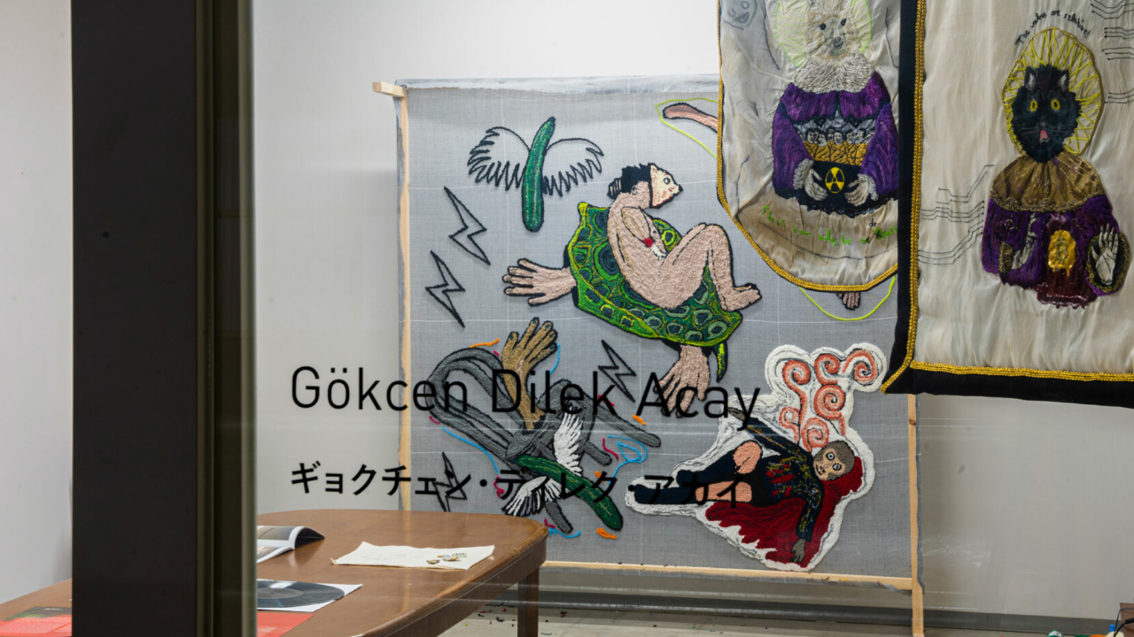

--- FILE ---
content_type: text/html; charset=UTF-8
request_url: https://www.dilekacay.com/
body_size: 30530
content:
<!DOCTYPE html>
<html lang="en-US">
<head>
<meta charset="UTF-8">
<meta name="viewport" content="width=device-width, initial-scale=1.0, minimum-scale=1.0, maximum-scale=5.0, user-scalable=yes, viewport-fit=cover">

<title>Gökçen Dilek Acay</title>
<meta name='robots' content='max-image-preview:large' />
<style id='wp-img-auto-sizes-contain-inline-css' type='text/css'>
img:is([sizes=auto i],[sizes^="auto," i]){contain-intrinsic-size:3000px 1500px}
/*# sourceURL=wp-img-auto-sizes-contain-inline-css */
</style>
<link rel='stylesheet' id='frontend-style-css' href='https://www.dilekacay.com/wp-content/themes/lay/frontend/assets/css/frontend.style.css?ver=9.6.2' type='text/css' media='all' />
<style id='frontend-style-inline-css' type='text/css'>
/* essential styles that need to be in head */
		html{
			overflow-y: scroll;
			/* needs to be min-height: 100% instead of height: 100%. doing height: 100% can cause a bug when doing scroll in jQuery for html,body  */
			min-height: 100%;
			/* prevent anchor font size from changing when rotating iphone to landscape mode */
			/* also: https://stackoverflow.com/questions/49589861/is-there-a-non-hacky-way-to-prevent-pinch-zoom-on-ios-11-3-safari */
			-webkit-text-size-adjust: none;
			/* prevent overflow while loading */
			overflow-x: hidden!important;
		}
		body{
			background-color: white;
			transition: background-color 300ms ease;
			min-height: 100%;
			margin: 0;
			width: 100%;
		}
		/* lay image opacity css */
		#search-results-region img.setsizes{opacity: 0;}#search-results-region img.lay-gif{opacity: 0;}#search-results-region img.lay-image-original{opacity: 0;}#search-results-region img.carousel-img{opacity: 0;}#search-results-region video.video-lazyload{opacity: 0;}#search-results-region img.setsizes.loaded{opacity: 1;}#search-results-region img.loaded-error{opacity: 1;}#search-results-region img.lay-gif.loaded{opacity: 1;}#search-results-region img.lay-image-original.loaded{opacity: 1;}#search-results-region img.carousel-img.loaded{opacity: 1;}#search-results-region video.loaded{opacity: 1;}.col img.setsizes{opacity: 0;}.col img.lay-gif{opacity: 0;}.col img.lay-image-original{opacity: 0;}.col img.carousel-img{opacity: 0;}.col video.video-lazyload{opacity: 0;}.col img.setsizes.loaded{opacity: 1;}.col img.loaded-error{opacity: 1;}.col img.lay-gif.loaded{opacity: 1;}.col img.lay-image-original.loaded{opacity: 1;}.col img.carousel-img.loaded{opacity: 1;}.col video.loaded{opacity: 1;}.project-arrow img.setsizes{opacity: 0;}.project-arrow img.lay-gif{opacity: 0;}.project-arrow img.lay-image-original{opacity: 0;}.project-arrow img.carousel-img{opacity: 0;}.project-arrow video.video-lazyload{opacity: 0;}.project-arrow img.setsizes.loaded{opacity: 1;}.project-arrow img.loaded-error{opacity: 1;}.project-arrow img.lay-gif.loaded{opacity: 1;}.project-arrow img.lay-image-original.loaded{opacity: 1;}.project-arrow img.carousel-img.loaded{opacity: 1;}.project-arrow video.loaded{opacity: 1;}.background-image img.setsizes{opacity: 0;}.background-image img.lay-gif{opacity: 0;}.background-image img.lay-image-original{opacity: 0;}.background-image img.carousel-img{opacity: 0;}.background-image video.video-lazyload{opacity: 0;}.background-image img.setsizes.loaded{opacity: 1;}.background-image img.loaded-error{opacity: 1;}.background-image img.lay-gif.loaded{opacity: 1;}.background-image img.lay-image-original.loaded{opacity: 1;}.background-image img.carousel-img.loaded{opacity: 1;}.background-image video.loaded{opacity: 1;}.background-video img.setsizes{opacity: 0;}.background-video img.lay-gif{opacity: 0;}.background-video img.lay-image-original{opacity: 0;}.background-video img.carousel-img{opacity: 0;}.background-video video.video-lazyload{opacity: 0;}.background-video img.setsizes.loaded{opacity: 1;}.background-video img.loaded-error{opacity: 1;}.background-video img.lay-gif.loaded{opacity: 1;}.background-video img.lay-image-original.loaded{opacity: 1;}.background-video img.carousel-img.loaded{opacity: 1;}.background-video video.loaded{opacity: 1;}
		/* phone menu breakpoint above */
		@media (min-width: 801px){
			
nav.mobile-nav {
  display: none;
}

.lay-mobile-icons-wrap {
  display: none;
  white-space: nowrap;
}

.mobile-title {
  display: none;
}

nav.laynav li {
  display: inline-block;
}

nav.laynav {
  white-space: nowrap;
}

.navbar {
  position: fixed;
  z-index: 10;
  width: 100%;
  transform: translateZ(0);
}

.sitetitle.txt .sitetitle-txt-inner span,
nav.laynav span {
  text-decoration-style: underline;
}

.sitetitle.txt .sitetitle-txt-inner {
  margin-top: 0;
  margin-bottom: 0;
}

nav.laynav {
  z-index: 20;
  line-height: 1;
}
nav.laynav .span-wrap {
  display: inline-block;
}
nav.laynav ul {
  list-style-type: none;
  margin: 0;
  padding: 0;
  font-size: 0;
  display: flex;
}
nav.laynav a {
  text-decoration: none;
}
nav.laynav li {
  vertical-align: top;
}
nav.laynav li:last-child {
  margin-right: 0 !important;
  margin-bottom: 0 !important;
}

.nav-pill {
  position: absolute;
  z-index: -1;
  box-sizing: content-box;
  opacity: 0;
}

.nav-pill.nav-opacity-pill-transition {
  transition: opacity 0.7s ease-in-out;
}

.nav-pill.nav-pill-transition {
  transition: transform 0.7s cubic-bezier(0.93, 0, 0.4, 1.17), width 0.7s cubic-bezier(0.93, 0, 0.4, 1.17), opacity 0.7s ease-in-out;
}

		}
		/* phone menu breakpoint under */
		@media (max-width: 800px){
			
body.mobile-menu-style_1.mobile-menu-has-animation.mobile-menu-animation-possible.animate-mobile-menu nav.mobile-nav {
  transition: transform 300ms cubic-bezier(0.52, 0.16, 0.24, 1);
}

.mobile-title.text {
  line-height: 1 !important;
}

body.mobile-menu-style_1 nav.mobile-nav::-webkit-scrollbar {
  display: none;
}
body.mobile-menu-style_1 nav.mobile-nav {
  scrollbar-width: none;
}
body.mobile-menu-style_1 nav.mobile-nav {
  transform: translateY(-99999px);
  overflow-y: scroll;
  -webkit-overflow-scrolling: touch;
  white-space: normal;
  width: 100%;
  top: 0;
  left: 0;
  bottom: auto;
}
body.mobile-menu-style_1 nav.mobile-nav .current-menu-item {
  opacity: 1;
}
body.mobile-menu-style_1 nav.mobile-nav li {
  display: block;
  margin-right: 0;
  margin-bottom: 0;
  padding: 0;
}
body.mobile-menu-style_1 nav.mobile-nav li a {
  display: block;
  opacity: 1;
  border-bottom-style: solid;
  border-bottom-width: 1px;
  transition: background-color 200ms ease;
  margin: 0;
}
body.mobile-menu-style_1 nav.mobile-nav li a:hover {
  opacity: 1;
}
body.mobile-menu-style_1 nav.mobile-nav li a .span-wrap {
  border-bottom: none;
}
body.mobile-menu-style_1 nav.mobile-nav li a:hover .span-wrap {
  border-bottom: none;
}

body.mobile-menu-style_2.mobile-menu-has-animation.mobile-menu-animation-possible nav.mobile-nav {
  transition: transform 500ms cubic-bezier(0.52, 0.16, 0.24, 1);
}

body.mobile-menu-style_2 .laynav .burger-wrap {
  position: absolute;
  right: 0;
  top: 0;
}
body.mobile-menu-style_2 nav.mobile-nav.active {
  transform: translateX(0);
}
body.mobile-menu-style_2 nav.mobile-nav::-webkit-scrollbar {
  display: none;
}
body.mobile-menu-style_2 nav.mobile-nav {
  scrollbar-width: none;
}
body.mobile-menu-style_2 nav.mobile-nav {
  box-sizing: border-box;
  z-index: 35;
  top: 0;
  height: 100vh;
  overflow-y: scroll;
  -webkit-overflow-scrolling: touch;
  white-space: normal;
  width: 100%;
  transform: translateX(100%);
}
body.mobile-menu-style_2 nav.mobile-nav li a {
  display: block;
  margin: 0;
  box-sizing: border-box;
  width: 100%;
}

body.mobile-menu-style_3.mobile-menu-has-animation.mobile-menu-animation-possible .mobile-nav ul {
  opacity: 0;
  transition: opacity 300ms cubic-bezier(0.52, 0.16, 0.24, 1) 200ms;
}

body.mobile-menu-style_3.mobile-menu-has-animation.mobile-menu-animation-possible.mobile-menu-open .mobile-nav ul {
  opacity: 1;
}

body.mobile-menu-style_3.mobile-menu-has-animation.mobile-menu-animation-possible nav.mobile-nav {
  transition: height 500ms cubic-bezier(0.52, 0.16, 0.24, 1);
}

body.mobile-menu-style_3 nav.mobile-nav.active {
  transform: translateX(0);
}
body.mobile-menu-style_3 nav.mobile-nav::-webkit-scrollbar {
  display: none;
}
body.mobile-menu-style_3 nav.mobile-nav {
  scrollbar-width: none;
}
body.mobile-menu-style_3 nav.mobile-nav {
  width: 100%;
  height: 0;
  box-sizing: border-box;
  z-index: 33;
  overflow-y: scroll;
  -webkit-overflow-scrolling: touch;
  white-space: normal;
  width: 100%;
}
body.mobile-menu-style_3 nav.mobile-nav li a {
  display: block;
  margin: 0;
  box-sizing: border-box;
  width: 100%;
}

body.mobile-menu-style_4.mobile-menu-has-animation.mobile-menu-animation-possible.animate-mobile-menu nav.mobile-nav {
  transition: transform 300ms cubic-bezier(0.52, 0.16, 0.24, 1);
}

body.mobile-menu-style_4 nav.mobile-nav::-webkit-scrollbar {
  display: none;
}
body.mobile-menu-style_4 nav.mobile-nav {
  scrollbar-width: none;
}
body.mobile-menu-style_4 nav.mobile-nav {
  width: 100%;
  height: 0;
  box-sizing: border-box;
  z-index: 29;
  overflow-y: scroll;
  -webkit-overflow-scrolling: touch;
  white-space: normal;
  width: 100%;
}
body.mobile-menu-style_4 nav.mobile-nav li a {
  display: block;
  margin: 0;
  box-sizing: border-box;
  width: 100%;
}

/**
 * Toggle Switch Globals
 *
 * All switches should take on the class `c-hamburger` as well as their
 * variant that will give them unique properties. This class is an overview
 * class that acts as a reset for all versions of the icon.
 */
.mobile-menu-style_1 .burger-wrap,
.mobile-menu-style_3 .burger-wrap,
.mobile-menu-style_4 .burger-wrap {
  z-index: 33;
}

.lay-mobile-icons-wrap {
  z-index: 33;
  top: 0;
  vertical-align: top;
}

.burger-wrap.right {
  padding-left: 10px;
}

.burger-wrap.left {
  padding-right: 10px;
}

.burger-wrap {
  font-size: 0;
  box-sizing: border-box;
  display: inline-block;
  cursor: pointer;
  vertical-align: top;
}

.burger-inner {
  position: relative;
}

.burger-default {
  border-radius: 0;
  overflow: hidden;
  margin: 0;
  padding: 0;
  width: 25px;
  height: 20px;
  font-size: 0;
  -webkit-appearance: none;
  -moz-appearance: none;
  appearance: none;
  box-shadow: none;
  border-radius: none;
  border: none;
  cursor: pointer;
  background-color: transparent;
}

.burger-default:focus {
  outline: none;
}

.burger-default span {
  display: block;
  position: absolute;
  left: 0;
  right: 0;
  background-color: #000;
}

.default .burger-default span {
  height: 2px;
  top: 9px;
}
.default .burger-default span::before,
.default .burger-default span::after {
  height: 2px;
}
.default .burger-default span::before {
  top: -9px;
}
.default .burger-default span::after {
  bottom: -9px;
}

.default_thin .burger-default span {
  height: 1px;
  top: 9px;
}
.default_thin .burger-default span::before,
.default_thin .burger-default span::after {
  height: 1px;
}
.default_thin .burger-default span::before {
  top: -6px;
}
.default_thin .burger-default span::after {
  bottom: -6px;
}

.burger-default span::before,
.burger-default span::after {
  position: absolute;
  display: block;
  left: 0;
  width: 100%;
  background-color: #000;
  content: "";
}

/**
 * Style 2
 *
 * Hamburger to "x" (htx). Takes on a hamburger shape, bars slide
 * down to center and transform into an "x".
 */
.burger-has-animation .burger-default {
  transition: background 0.2s;
}
.burger-has-animation .burger-default span {
  transition: background-color 0.2s 0s;
}
.burger-has-animation .burger-default span::before,
.burger-has-animation .burger-default span::after {
  transition-timing-function: cubic-bezier(0.04, 0.04, 0.12, 0.96);
  transition-duration: 0.2s, 0.2s;
  transition-delay: 0.2s, 0s;
}
.burger-has-animation .burger-default span::before {
  transition-property: top, transform;
  -webkit-transition-property: top, -webkit-transform;
}
.burger-has-animation .burger-default span::after {
  transition-property: bottom, transform;
  -webkit-transition-property: bottom, -webkit-transform;
}
.burger-has-animation .burger-default.active span::before,
.burger-has-animation .burger-default.active span::after {
  transition-delay: 0s, 0.2s;
}

/* active state, i.e. menu open */
.burger-default.active span {
  background-color: transparent !important;
}

.burger-default.active span::before {
  transform: rotate(45deg);
  top: 0;
}

.burger-default.active span::after {
  transform: rotate(-45deg);
  bottom: 0;
}

.mobile-menu-icon {
  z-index: 31;
}

.mobile-menu-icon {
  cursor: pointer;
}

.burger-custom-wrap-close {
  display: none;
}

body.mobile-menu-style_2 .mobile-nav .burger-custom-wrap-close {
  display: inline-block;
}
body.mobile-menu-style_2 .burger-custom-wrap-open {
  display: inline-block;
}

body.mobile-menu-open.mobile-menu-style_3 .burger-custom-wrap-close,
body.mobile-menu-open.mobile-menu-style_4 .burger-custom-wrap-close,
body.mobile-menu-open.mobile-menu-style_1 .burger-custom-wrap-close {
  display: inline-block;
}
body.mobile-menu-open.mobile-menu-style_3 .burger-custom-wrap-open,
body.mobile-menu-open.mobile-menu-style_4 .burger-custom-wrap-open,
body.mobile-menu-open.mobile-menu-style_1 .burger-custom-wrap-open {
  display: none;
}

/**
 * Toggle Switch Globals
 *
 * All switches should take on the class `c-hamburger` as well as their
 * variant that will give them unique properties. This class is an overview
 * class that acts as a reset for all versions of the icon.
 */
body.mobile_menu_bar_not_hidden .lay-mobile-icons-wrap.contains-cart-icon .burger-wrap-new {
  padding-top: 6px;
}

.burger-wrap-new.burger-wrap {
  padding-left: 5px;
  padding-right: 5px;
}

.lay-mobile-icons-wrap.contains-cart-icon.custom-burger .lay-cart-icon-wrap {
  padding-top: 0;
}

.burger-new {
  border-radius: 0;
  overflow: hidden;
  margin: 0;
  padding: 0;
  width: 30px;
  height: 30px;
  font-size: 0;
  -webkit-appearance: none;
  -moz-appearance: none;
  appearance: none;
  box-shadow: none;
  border-radius: none;
  border: none;
  cursor: pointer;
  background-color: transparent;
}

.burger-new:focus {
  outline: none;
}

.burger-new .bread-top,
.burger-new .bread-bottom {
  transform: none;
  z-index: 4;
  position: absolute;
  z-index: 3;
  top: 0;
  left: 0;
  width: 30px;
  height: 30px;
}

.burger-has-animation .bread-top,
.burger-has-animation .bread-bottom {
  transition: transform 0.1806s cubic-bezier(0.04, 0.04, 0.12, 0.96);
}
.burger-has-animation .bread-crust-bottom,
.burger-has-animation .bread-crust-top {
  transition: transform 0.1596s cubic-bezier(0.52, 0.16, 0.52, 0.84) 0.1008s;
}
.burger-has-animation .burger-new.active .bread-top,
.burger-has-animation .burger-new.active .bread-bottom {
  transition: transform 0.3192s cubic-bezier(0.04, 0.04, 0.12, 0.96) 0.1008s;
}
.burger-has-animation .burger-new.active .bread-crust-bottom,
.burger-has-animation .burger-new.active .bread-crust-top {
  transition: transform 0.1806s cubic-bezier(0.04, 0.04, 0.12, 0.96);
}

.burger-new .bread-crust-top,
.burger-new .bread-crust-bottom {
  display: block;
  width: 17px;
  height: 1px;
  background: #000;
  position: absolute;
  left: 7px;
  z-index: 1;
}

.bread-crust-top {
  top: 14px;
  transform: translateY(-3px);
}

.bread-crust-bottom {
  bottom: 14px;
  transform: translateY(3px);
}

.burger-new.active .bread-top {
  transform: rotate(45deg);
}
.burger-new.active .bread-crust-bottom {
  transform: none;
}
.burger-new.active .bread-bottom {
  transform: rotate(-45deg);
}
.burger-new.active .bread-crust-top {
  transform: none;
}

body.mobile-menu-pill_menu_style .burger-wrap,
body.mobile-menu-pill_menu_style .mobile-menu-close-custom {
  display: none;
}
body.mobile-menu-pill_menu_style nav.mobile-nav {
  z-index: 35;
  line-height: 1;
  white-space: nowrap;
}

.mobile-menu-style-pill_menu_style ul {
  display: flex;
}

.mobile-menu-pill {
  position: absolute;
  z-index: -1;
  box-sizing: content-box;
  opacity: 0;
}

.mobile-menu-pill.mobile-menu-opacity-pill-transition {
  transition: opacity 0.7s ease-in-out;
}

.mobile-menu-pill.mobile-menu-pill-transition {
  transition: transform 0.7s cubic-bezier(0.93, 0, 0.4, 1.17), width 0.7s cubic-bezier(0.93, 0, 0.4, 1.17), opacity 0.7s ease-in-out;
}

.tagline {
  display: none;
}

.title a,
.title {
  opacity: 1;
}

.sitetitle {
  display: none;
}

.navbar {
  display: block;
  top: 0;
  left: 0;
  bottom: auto;
  right: auto;
  width: 100%;
  z-index: 30;
  border-bottom-style: solid;
  border-bottom-width: 1px;
}

.mobile-title.image {
  font-size: 0;
}

.mobile-title.text {
  line-height: 1;
  display: inline-flex;
}
.mobile-title.text > span {
  align-self: center;
}

.mobile-title {
  z-index: 31;
  display: inline-block;
  box-sizing: border-box;
}
.mobile-title img {
  box-sizing: border-box;
  height: 100%;
}

nav.primary,
nav.second_menu,
nav.third_menu,
nav.fourth_menu {
  display: none;
}

body.mobile-menu-style_desktop_menu .burger-wrap,
body.mobile-menu-style_desktop_menu .mobile-menu-close-custom {
  display: none;
}
body.mobile-menu-style_desktop_menu nav.mobile-nav {
  z-index: 35;
  line-height: 1;
  white-space: nowrap;
}
body.mobile-menu-style_desktop_menu nav.mobile-nav li {
  vertical-align: top;
}
body.mobile-menu-style_desktop_menu nav.mobile-nav li:last-child {
  margin-right: 0 !important;
  margin-bottom: 0 !important;
}
body.mobile-menu-style_desktop_menu nav.mobile-nav ul {
  list-style-type: none;
  margin: 0;
  padding: 0;
  font-size: 0;
}
body.mobile-menu-style_desktop_menu nav.mobile-nav a {
  text-decoration: none;
}
body.mobile-menu-style_desktop_menu nav.mobile-nav span {
  border-bottom-style: solid;
  border-bottom-width: 0;
}

.mobile_sitetitle_fade_out_when_scrolling_down {
  transition: all ease-in-out 300ms;
}

.mobile_sitetitle_move_away_when_scrolling_down {
  transition: all ease-in-out 300ms;
}

.mobile_menu_fade_out_when_scrolling_down {
  transition: all ease-in-out 300ms;
}

.mobile_menu_move_away_when_scrolling_down {
  transition: all ease-in-out 300ms;
}

.mobile_menubar_move_away_when_scrolling_down {
  transition: all ease-in-out 300ms;
}

.mobile_menubar_fade_out_when_scrolling_down {
  transition: all ease-in-out 300ms;
}

.mobile_menuicons_fade_out_when_scrolling_down {
  transition: all ease-in-out 300ms;
}

.mobile_menuicons_move_away_when_scrolling_down {
  transition: all ease-in-out 300ms;
}

body.lay-hide-phone-menu .mobile_sitetitle_fade_out_when_scrolling_down {
  opacity: 0;
  pointer-events: none;
}
body.lay-hide-phone-menu .mobile_menu_fade_out_when_scrolling_down {
  opacity: 0;
  pointer-events: none;
}
body.lay-hide-phone-menu .mobile_menubar_move_away_when_scrolling_down {
  transform: translateY(-100%);
}
body.lay-hide-phone-menu .mobile_menubar_fade_out_when_scrolling_down {
  opacity: 0 !important;
  pointer-events: none;
}
body.lay-hide-phone-menu .mobile_menuicons_fade_out_when_scrolling_down {
  opacity: 0 !important;
  pointer-events: none;
}
body.lay-hide-phone-menu .mobile_menuicons_move_away_when_scrolling_down {
  transform: translateY(-100%);
}

nav.laynav {
  z-index: 20;
  line-height: 1;
}
nav.laynav .span-wrap {
  display: inline-block;
}
nav.laynav ul {
  list-style-type: none;
  margin: 0;
  padding: 0;
  font-size: 0;
}
nav.laynav a {
  text-decoration: none;
}
nav.laynav li {
  vertical-align: top;
}
nav.laynav li:last-child {
  margin-right: 0 !important;
  margin-bottom: 0 !important;
}

		}
		/* lay media query styles */
		@media (min-width: 801px){
			
.column-wrap._100vh,
.column-wrap.rowcustomheight {
  display: flex;
}

#custom-phone-grid {
  display: none;
}

#footer-custom-phone-grid {
  display: none;
}

.cover-region-phone {
  display: none;
}

.row._100vh,
.row._100vh.empty {
  min-height: 100vh;
  min-height: 100svh;
}
.row._100vh .row-inner,
.row._100vh .column-wrap,
.row._100vh.empty .row-inner,
.row._100vh.empty .column-wrap {
  min-height: 100vh;
  min-height: 100svh;
}

.col.align-top {
  align-self: start;
}

.col.align-onethird {
  align-self: start;
}

.col.align-middle {
  align-self: center;
}

.col.align-twothirds {
  align-self: end;
}

.col.align-bottom {
  align-self: end;
}

.cover-region {
  position: sticky;
  z-index: 1;
  top: 0;
  left: 0;
  width: 100%;
  height: 100vh;
  height: 100svh;
}

.lay-sitewide-background-video-mobile {
  display: none;
}

.cover-down-arrow-desktop {
  display: block;
}

.cover-down-arrow-phone {
  display: none;
}

.col.type-vl.absolute-position {
  position: absolute !important;
  margin-left: 0 !important;
  z-index: 1;
}

/* 

100VH rows 

*/
.column-wrap._100vh > .col.absolute-position:not(.lay-sticky) {
  position: absolute !important;
  margin-left: 0 !important;
}

.column-wrap._100vh > .col.absolute-position.align-top:not(.lay-sticky) {
  top: 0;
}

.column-wrap._100vh > .col.absolute-position.align-bottom:not(.lay-sticky) {
  bottom: 0;
}

._100vh:not(.stack-element) > .type-html {
  position: absolute !important;
  margin-left: 0 !important;
  z-index: 1;
}

._100vh:not(.stack-element) > .type-html.align-top {
  top: 0;
}

._100vh:not(.stack-element) > .type-html.align-middle {
  top: 50%;
  transform: translateY(-50%);
}

._100vh:not(.stack-element) > .type-html.align-bottom {
  bottom: 0;
}

/* 

CUSTOM ROW HEIGHT 

*/
.column-wrap.rowcustomheight > .col.absolute-position:not(.lay-sticky) {
  position: absolute !important;
  margin-left: 0 !important;
  z-index: 1;
}

.rowcustomheight:not(.stack-element) > .type-html {
  position: absolute !important;
  margin-left: 0 !important;
  z-index: 1;
}

.rowcustomheight:not(.stack-element) > .type-html.align-top {
  top: 0;
}

.rowcustomheight:not(.stack-element) > .type-html.align-middle {
  top: 50%;
  transform: translateY(-50%);
}

.rowcustomheight:not(.stack-element) > .type-html.align-bottom {
  bottom: 0;
}

.lay-slide-from-top {
  top: 0;
  left: 0;
  right: 0;
  transform: translateY(-100.1%);
}

body.do-page-overlay-transition .lay-slide-from-top {
  transition: transform 500ms cubic-bezier(0.075, 0.82, 0.165, 1);
}

.lay-slide-from-left {
  top: 0;
  left: 0;
  bottom: 0;
  transform: translateX(-100.1%);
}

body.do-page-overlay-transition .lay-slide-from-left {
  transition: transform 500ms cubic-bezier(0.075, 0.82, 0.165, 1);
}

.lay-slide-from-right {
  top: 0;
  right: 0;
  transform: translateX(100.1%);
}

body.do-page-overlay-transition .lay-slide-from-right {
  transition: transform 500ms cubic-bezier(0.075, 0.82, 0.165, 1);
}

.lay-slide-from-bottom {
  left: 0;
  right: 0;
  bottom: 0;
  transform: translateY(100.1%);
}

body.do-page-overlay-transition .lay-slide-from-bottom {
  transition: transform 500ms cubic-bezier(0.075, 0.82, 0.165, 1);
}

.lay-fade {
  opacity: 0;
  top: 0;
  left: 0;
  right: 0;
  transform: translateY(-100.1%);
}

.lay-none {
  transform: translate(0, 0);
  top: 0;
  left: 0;
  pointer-events: none;
  opacity: 0;
}
.lay-none .row .col {
  pointer-events: none;
}

.lay-none-right {
  transform: translate(0, 0);
  top: 0;
  right: 0;
  pointer-events: none;
  opacity: 0;
}
.lay-none-right .row .col {
  pointer-events: none;
}

.lay-none-left {
  transform: translate(0, 0);
  top: 0;
  left: 0;
  pointer-events: none;
  opacity: 0;
}
.lay-none-left .row .col {
  pointer-events: none;
}

.lay-none-bottom {
  transform: translate(0, 0);
  bottom: 0;
  left: 0;
  right: 0;
  pointer-events: none;
  opacity: 0;
}
.lay-none-bottom .row .col {
  pointer-events: none;
}

.lay-none-top {
  transform: translate(0, 0);
  top: 0;
  left: 0;
  right: 0;
  pointer-events: none;
  opacity: 0;
}
.lay-none-top .row .col {
  pointer-events: none;
}

.lay-show-overlay.lay-slide-from-top {
  transform: translateY(0);
}

.lay-show-overlay.lay-slide-from-left {
  transform: translateX(0);
}

.lay-show-overlay.lay-slide-from-right {
  transform: translateX(0);
}

.lay-show-overlay.lay-slide-from-bottom {
  transform: translateY(0);
}

.lay-show-overlay.lay-fade {
  transform: translateY(0);
  animation: 350ms forwards overlayfadein;
  opacity: 1;
}

.lay-show-overlay.lay-fadeout {
  animation: 350ms forwards overlayfadeout;
}

.lay-show-overlay.lay-none,
.lay-show-overlay.lay-none-right,
.lay-show-overlay.lay-none-left,
.lay-show-overlay.lay-none-top,
.lay-show-overlay.lay-none-bottom {
  pointer-events: auto;
  opacity: 1;
}
.lay-show-overlay.lay-none .row .col,
.lay-show-overlay.lay-none-right .row .col,
.lay-show-overlay.lay-none-left .row .col,
.lay-show-overlay.lay-none-top .row .col,
.lay-show-overlay.lay-none-bottom .row .col {
  pointer-events: auto;
}

@keyframes overlayfadein {
  0% {
    opacity: 0;
  }
  100% {
    opacity: 1;
  }
}
@keyframes overlayfadeout {
  0% {
    opacity: 1;
  }
  100% {
    opacity: 0;
  }
}

			
		}
		@media (max-width: 800px){
			
.hascustomphonegrid > #grid {
  display: none;
}
.hascustomphonegrid .column-wrap._100vh,
.hascustomphonegrid .column-wrap.rowcustomheight {
  display: flex;
}

.hascustomphonegrid .cover-region-desktop {
  display: none;
}
.hascustomphonegrid .cover-content-desktop {
  display: none;
}

.nocustomphonegrid .type-vl {
  display: none;
}

.footer-hascustomphonegrid #footer {
  display: none;
}

body {
  box-sizing: border-box;
}

.fp-section.row._100vh,
.fp-section.row._100vh.empty {
  min-height: 0;
}
.fp-section.row._100vh .row-inner,
.fp-section.row._100vh.empty .row-inner {
  min-height: 0 !important;
}

.lay-content.nocustomphonegrid #grid .col.lay-sticky,
.lay-content.footer-nocustomphonegrid #footer .col.lay-sticky,
.lay-content .cover-region-desktop .col.lay-sticky {
  position: relative !important;
  top: auto !important;
}

.lay-content.nocustomphonegrid #grid .col:not(.below, .in-view),
.lay-content.footer-nocustomphonegrid #footer .col:not(.below, .in-view),
.lay-content .cover-region-desktop .col:not(.below, .in-view) {
  transform: none !important;
}

.lay-content.nocustomphonegrid #grid .col,
.lay-content.footer-nocustomphonegrid #footer .col,
.lay-content .cover-region-desktop .col {
  width: 100%;
}

html.flexbox .lay-content .row._100vh.row-col-amt-2.absolute-positioning-vertically-in-apl .col.align-top,
html.flexbox .lay-content .row.rowcustomheight.row-col-amt-2.absolute-positioning-vertically-in-apl .col.align-top,
html.flexbox .lay-content .row._100vh.row-col-amt-3.absolute-positioning-vertically-in-apl .col.align-top,
html.flexbox .lay-content .row.rowcustomheight.row-col-amt-3.absolute-positioning-vertically-in-apl .col.align-top {
  top: 0;
  position: absolute;
  margin-bottom: 0;
}
html.flexbox .lay-content .row._100vh.row-col-amt-2.absolute-positioning-vertically-in-apl .col.align-middle,
html.flexbox .lay-content .row.rowcustomheight.row-col-amt-2.absolute-positioning-vertically-in-apl .col.align-middle,
html.flexbox .lay-content .row._100vh.row-col-amt-3.absolute-positioning-vertically-in-apl .col.align-middle,
html.flexbox .lay-content .row.rowcustomheight.row-col-amt-3.absolute-positioning-vertically-in-apl .col.align-middle {
  top: 50%;
  transform: translate(0, -50%) !important;
  position: absolute;
  margin-bottom: 0;
}
html.flexbox .lay-content .row._100vh.row-col-amt-2.absolute-positioning-vertically-in-apl .col.align-bottom,
html.flexbox .lay-content .row.rowcustomheight.row-col-amt-2.absolute-positioning-vertically-in-apl .col.align-bottom,
html.flexbox .lay-content .row._100vh.row-col-amt-3.absolute-positioning-vertically-in-apl .col.align-bottom,
html.flexbox .lay-content .row.rowcustomheight.row-col-amt-3.absolute-positioning-vertically-in-apl .col.align-bottom {
  bottom: 0;
  position: absolute;
  margin-bottom: 0;
}

html.flexbox .lay-content .row._100vh.one-col-row .column-wrap,
html.flexbox .lay-content .row.rowcustomheight.one-col-row .column-wrap {
  display: flex;
}
html.flexbox .lay-content .row._100vh.one-col-row .col.align-top,
html.flexbox .lay-content .row.rowcustomheight.one-col-row .col.align-top {
  align-self: start;
  margin-bottom: 0;
}
html.flexbox .lay-content .row._100vh.one-col-row .col.align-middle,
html.flexbox .lay-content .row.rowcustomheight.one-col-row .col.align-middle {
  align-self: center;
  margin-bottom: 0;
}
html.flexbox .lay-content .row._100vh.one-col-row .col.align-bottom,
html.flexbox .lay-content .row.rowcustomheight.one-col-row .col.align-bottom {
  align-self: end;
  margin-bottom: 0;
}

.lay-content .row {
  box-sizing: border-box;
  display: block;
}

.lay-content .row:last-child > .row-inner > .column-wrap > .col:last-child {
  margin-bottom: 0 !important;
}

html.flexbox #custom-phone-grid .column-wrap._100vh,
html.flexbox #custom-phone-grid .column-wrap.rowcustomheight,
html.flexbox .cover-region-phone .column-wrap._100vh,
html.flexbox .cover-region-phone .column-wrap.rowcustomheight,
html.flexbox #footer-custom-phone-grid .column-wrap._100vh,
html.flexbox #footer-custom-phone-grid .column-wrap.rowcustomheight {
  display: flex;
}
html.flexbox #custom-phone-grid .col.align-top,
html.flexbox .cover-region-phone .col.align-top,
html.flexbox #footer-custom-phone-grid .col.align-top {
  align-self: start;
}
html.flexbox #custom-phone-grid .col.align-middle,
html.flexbox .cover-region-phone .col.align-middle,
html.flexbox #footer-custom-phone-grid .col.align-middle {
  align-self: center;
}
html.flexbox #custom-phone-grid .col.align-bottom,
html.flexbox .cover-region-phone .col.align-bottom,
html.flexbox #footer-custom-phone-grid .col.align-bottom {
  align-self: end;
}

.row-inner {
  box-sizing: border-box;
}

.html5video .html5video-customplayicon {
  max-width: 100px;
}

.cover-enabled-on-phone .cover-region {
  position: sticky;
  z-index: 1;
  top: 0;
  left: 0;
  width: 100%;
  min-height: 100vh;
}

.lay-sitewide-background-video {
  display: none;
}

.cover-down-arrow-desktop {
  display: none;
}

.cover-down-arrow-phone {
  display: block;
}

.lay-content.nocustomphonegrid #grid .row.only-marquee-row {
  padding-left: 0;
  padding-right: 0;
}

.col.absolute-position.type-vl {
  position: absolute;
  margin-left: 0 !important;
  z-index: 1;
}

#custom-phone-grid .column-wrap._100vh > .col.absolute-position:not(.lay-sticky),
#footer-custom-phone-grid .column-wrap._100vh > .col.absolute-position:not(.lay-sticky) {
  position: absolute !important;
  margin-left: 0 !important;
  z-index: 1;
}
#custom-phone-grid .column-wrap._100vh > .col.absolute-position.align-top:not(.lay-sticky),
#footer-custom-phone-grid .column-wrap._100vh > .col.absolute-position.align-top:not(.lay-sticky) {
  top: 0;
}
#custom-phone-grid .column-wrap._100vh > .col.absolute-position.align-bottom:not(.lay-sticky),
#footer-custom-phone-grid .column-wrap._100vh > .col.absolute-position.align-bottom:not(.lay-sticky) {
  bottom: 0;
}

#custom-phone-grid .column-wrap.rowcustomheight > .col.absolute-position:not(.lay-sticky),
#footer-custom-phone-grid .column-wrap.rowcustomheight > .col.absolute-position:not(.lay-sticky) {
  position: absolute !important;
  margin-left: 0 !important;
  z-index: 1;
}
#custom-phone-grid .column-wrap.rowcustomheight > .col.absolute-position.align-top:not(.lay-sticky),
#footer-custom-phone-grid .column-wrap.rowcustomheight > .col.absolute-position.align-top:not(.lay-sticky) {
  top: 0;
}
#custom-phone-grid .column-wrap.rowcustomheight > .col.absolute-position.align-bottom:not(.lay-sticky),
#footer-custom-phone-grid .column-wrap.rowcustomheight > .col.absolute-position.align-bottom:not(.lay-sticky) {
  bottom: 0;
}

.cover-disabled-on-phone .cover-region-desktop._100vh._100vh-not-set-by-user {
  min-height: 0 !important;
}
.cover-disabled-on-phone .cover-region-desktop._100vh._100vh-not-set-by-user .cover-inner._100vh {
  min-height: 0 !important;
}
.cover-disabled-on-phone .cover-region-desktop._100vh._100vh-not-set-by-user .row._100vh {
  min-height: 0 !important;
}
.cover-disabled-on-phone .cover-region-desktop._100vh._100vh-not-set-by-user .row-inner._100vh {
  min-height: 0 !important;
}
.cover-disabled-on-phone .cover-region-desktop._100vh._100vh-not-set-by-user .column-wrap._100vh {
  min-height: 0 !important;
}

.lay-thumbnailgrid-tagfilter.mobile-one-line,
.lay-productsgrid-tagfilter.mobile-one-line {
  white-space: nowrap;
  overflow-x: scroll;
  box-sizing: border-box;
  -webkit-overflow-scrolling: touch;
}

.lay-thumbnailgrid-tagfilter::-webkit-scrollbar,
.lay-productsgrid-tagfilter::-webkit-scrollbar {
  display: none;
}

.lay-thumbnailgrid-tagfilter,
.lay-productsgrid-tagfilter {
  scrollbar-width: none;
}

.lay-thumbnailgrid-filter.mobile-one-line,
.lay-productsgrid-filter.mobile-one-line {
  white-space: nowrap;
  overflow-x: scroll;
  box-sizing: border-box;
  -webkit-overflow-scrolling: touch;
}

.lay-thumbnailgrid-filter::-webkit-scrollbar,
.lay-productsgrid-filter::-webkit-scrollbar {
  display: none;
}

.lay-thumbnailgrid-filter,
.lay-productsgrid-filter {
  scrollbar-width: none;
}

.lay-thumbnailgrid-tagfilter.mobile-one-line .tag-bubble:first-child {
  margin-left: 0 !important;
}
.lay-thumbnailgrid-tagfilter.mobile-one-line .tag-bubble:last-child {
  margin-right: 0 !important;
}

.lay-productsgrid-tagfilter.mobile-one-line .ptag-bubble:first-child {
  margin-left: 0 !important;
}
.lay-productsgrid-tagfilter.mobile-one-line .ptag-bubble:last-child {
  margin-right: 0 !important;
}

.lay-phone-slide-from-top {
  top: 0;
  left: 0;
  right: 0;
  transform: translateY(-100.1%);
}

body.do-page-overlay-transition .lay-phone-slide-from-top {
  transition: transform 500ms cubic-bezier(0.075, 0.82, 0.165, 1);
}

.lay-phone-slide-from-left {
  top: 0;
  left: 0;
  bottom: 0;
  transform: translateX(-100.1%);
}

body.do-page-overlay-transition .lay-phone-slide-from-left {
  transition: transform 500ms cubic-bezier(0.075, 0.82, 0.165, 1);
}

.lay-phone-slide-from-right {
  top: 0;
  right: 0;
  transform: translateX(100%);
}

body.do-page-overlay-transition .lay-phone-slide-from-right {
  transition: transform 500ms cubic-bezier(0.075, 0.82, 0.165, 1);
}

.lay-phone-slide-from-bottom {
  left: 0;
  right: 0;
  bottom: 0;
  transform: translateY(100.1%);
}

body.do-page-overlay-transition .lay-phone-slide-from-bottom {
  transition: transform 500ms cubic-bezier(0.075, 0.82, 0.165, 1);
}

.lay-phone-fade {
  opacity: 0;
  top: 0;
  left: 0;
  right: 0;
  transform: translateY(-100.1%);
}

.lay-phone-none {
  transform: translate(0, 0);
  top: 0;
  left: 0;
  pointer-events: none;
  opacity: 0;
}
.lay-phone-none .row .col {
  pointer-events: none;
}

.lay-phone-none-right {
  transform: translate(0, 0);
  top: 0;
  right: 0;
  pointer-events: none;
  opacity: 0;
}
.lay-phone-none-right .row .col {
  pointer-events: none;
}

.lay-phone-none-left {
  transform: translate(0, 0);
  top: 0;
  left: 0;
  pointer-events: none;
  opacity: 0;
}
.lay-phone-none-left .row .col {
  pointer-events: none;
}

.lay-phone-none-bottom {
  transform: translate(0, 0);
  bottom: 0;
  left: 0;
  right: 0;
  pointer-events: none;
  opacity: 0;
}
.lay-phone-none-bottom .row .col {
  pointer-events: none;
}

.lay-phone-none-top {
  transform: translate(0, 0);
  top: 0;
  left: 0;
  right: 0;
  pointer-events: none;
  opacity: 0;
}
.lay-phone-none-top .row .col {
  pointer-events: none;
}

.lay-show-overlay.lay-phone-slide-from-top {
  transform: translateY(0);
}

.lay-show-overlay.lay-phone-slide-from-left {
  transform: translateX(0);
}

.lay-show-overlay.lay-phone-slide-from-right {
  transform: translateX(0);
}

.lay-show-overlay.lay-phone-slide-from-bottom {
  transform: translateY(0);
}

.lay-show-overlay.lay-phone-fade {
  transform: translateY(0);
  animation: 350ms forwards overlayfadein;
  opacity: 1;
}

.lay-show-overlay.lay-fadeout {
  animation: 350ms forwards overlayfadeout;
}

.lay-show-overlay.lay-phone-none,
.lay-show-overlay.lay-phone-none-right,
.lay-show-overlay.lay-phone-none-left,
.lay-show-overlay.lay-phone-none-top,
.lay-show-overlay.lay-phone-none-bottom {
  pointer-events: auto;
  opacity: 1;
}
.lay-show-overlay.lay-phone-none .row .col,
.lay-show-overlay.lay-phone-none-right .row .col,
.lay-show-overlay.lay-phone-none-left .row .col,
.lay-show-overlay.lay-phone-none-top .row .col,
.lay-show-overlay.lay-phone-none-bottom .row .col {
  pointer-events: auto;
}

@keyframes overlayfadein {
  0% {
    opacity: 0;
  }
  100% {
    opacity: 1;
  }
}
@keyframes overlayfadeout {
  0% {
    opacity: 1;
  }
  100% {
    opacity: 0;
  }
}
html.no-flexbox #footer-custom-phone-grid .col.align-bottom {
  vertical-align: bottom;
}

			
		}

body.intro-loading .lay-content {
  visibility: hidden;
}

.intro.animatehide {
  pointer-events: none;
}

#intro-region.hide {
  display: none;
}

.intro {
  opacity: 1;
  transform: scale(1);
  cursor: pointer;
  display: block;
}

.intro .mediawrap {
  height: 100vh;
  width: 100%;
}

.intro img.lazyloading,
.intro img.lazyload {
  opacity: 0;
}

.intro img.lazyloaded,
.intro img.loaded {
  opacity: 1;
  transition: opacity 400ms;
}

.intro {
  top: 0;
  left: 0;
  width: 100%;
  height: 100vh;
  position: fixed;
  overflow: hidden;
  z-index: 50;
}

.intro .media {
  transform: translate(-50%, -50%);
  position: fixed;
  left: 50%;
  top: 50%;
}

.intro .mediawrap.followmovement .media {
  transform: translate(-50%, -50%) scale(1.15);
}

.intro .mediawrap.w100 .media {
  width: 100%;
  height: auto;
}

.intro .mediawrap.h100 .media {
  width: auto;
  height: 100%;
}

.intro-svg-overlay {
  position: absolute;
  top: 50%;
  left: 50%;
  transform: translate(-50%, -50%);
  z-index: 60;
}

.intro-svg-overlay,
.intro_text {
  pointer-events: none;
}

.intro_text {
  position: absolute;
  z-index: 65;
  white-space: pre-line;
}

@media (orientation: landscape) {
  .intro-portrait-media {
    display: none;
  }
}
@media (orientation: portrait) {
  .intro-landscape-media {
    display: none;
  }
}


					/* default text format "Default" */
					.lay-textformat-parent > *, ._Default, ._Default_no_spaces{
						font-family:GTAmerica-Regular;color:#000000;letter-spacing:0em;line-height:1.2;font-weight:300;text-transform:none;font-style:normal;text-decoration: none;padding: 0;text-indent:0em;border-bottom: none;text-align:left;
					}@media (min-width: 1025px){
						.lay-textformat-parent > *, ._Default{
							font-size:30px;margin:0px 0 20px 0;
						}
						._Default_no_spaces{
							font-size:30px;
						}
						.lay-textformat-parent > *:last-child, ._Default:last-child{
							margin-bottom: 0;
						}
					}
					@media (min-width: 801px) and (max-width: 1024px){
						.lay-textformat-parent > *, ._Default{
							font-size:16px;margin:0px 0 20px 0;
						}
						._Default_no_spaces{
							font-size:16px;
						}
						.lay-textformat-parent > *:last-child, ._Default:last-child{
							margin-bottom: 0;
						}
					}
					@media (max-width: 800px){
						.lay-textformat-parent > *, ._Default{
							font-size:16px;margin:0px 0 20px 0;
						}
						._Default_no_spaces{
							font-size:16px;
						}
						.lay-textformat-parent > *:last-child, ._Default:last-child{
							margin-bottom: 0;
						}
					}
/* customizer css */
            .in-view,
        .col.type-text.in-view .text{
            transition: transform 300ms ease, opacity 300ms ease;
        }.below {
                opacity: 0!important;
            }
            .in-view,
            .col.type-text.in-view .text {
                opacity: 1;
            }.thumb .thumbnail-tags{opacity: 1;}.thumb .thumbnail-tags { margin-top:0px; }.thumb .thumbnail-tags { margin-bottom:0px; }.thumb .thumbnail-tags { text-align:left; }.thumb .thumbnail-tags { color:#000000; }.thumb .title, .thumb .thumbnail-tags{
                -webkit-transition: all 400ms ease-out;
                -moz-transition: all 400ms ease-out;
                transition: all 400ms ease-out;
            }.title{opacity: 1;}.title { text-align:left; }.title { color:#000000; }.below-image .title { margin-top:5px; }.above-image .title { margin-bottom:5px; }.titlewrap-on-image{}.thumb .descr{
                -webkit-transition: all 400ms ease-out;
                -moz-transition: all 400ms ease-out;
                transition: all 400ms ease-out;
            }.thumb .descr{opacity: 1;}.thumb .descr { margin-top:0px; }.thumb .descr { margin-bottom:0px; }.thumb .ph{
                transition: -webkit-filter 400ms ease-out;
            }nav.primary { font-family:GTAmerica-Regular; }nav.primary { font-weight:400; }nav.primary a { letter-spacing:0em; }body, .hascover #footer-region, .cover-content, .cover-region { background-color:#ffffff; }
        .sitetitle.txt .sitetitle-txt-inner span{
            text-underline-offset: 3px;
        }nav.laynav a span{
			text-underline-offset: 3px;
		}nav.laynav a:hover span{
			text-underline-offset: 3px;
		}.lay-textformat-parent a:not(.laybutton),
            .lay-link-parent a:not(.laybutton),
            a.projectlink .lay-textformat-parent>*:not(.laybutton),
            .lay-carousel-sink .single-caption-inner a:not(.laybutton),
            .lay-marquee p a:not(.laybutton), .lay-marquee a:not(.laybutton),
            .lay-table a:not(.laybutton), .lay-table p a:not(.laybutton),
            .link-in-text { color:#00158e; }.lay-textformat-parent a:not(.laybutton),
            .lay-link-parent a:not(.laybutton),
            a.projectlink .lay-textformat-parent>*:not(.laybutton),
            .lay-carousel-sink .single-caption-inner a:not(.laybutton),
            .lay-marquee p a:not(.laybutton), .lay-marquee a:not(.laybutton),
            .lay-table a:not(.laybutton), .lay-table p a:not(.laybutton),
            .link-in-text,
            .pa-text .pa-inner{
                text-decoration-thickness:1px;
                text-decoration-style: solid;
                text-decoration-line: underline;
                text-underline-offset: 3px;
            }.no-touchdevice .lay-textformat-parent a:not(.laybutton):hover,
            .no-touchdevice .lay-textformat-parent a:not(.laybutton):hover span,
            .no-touchdevice .lay-link-parent a:not(.laybutton):hover,
            .no-touchdevice .lay-link-parent a:not(.laybutton):hover span,
            .lay-textformat-parent a:not(.laybutton).hover,
            .lay-textformat-parent a:not(.laybutton).hover span,
            .no-touchdevice a.projectlink .lay-textformat-parent>*:not(.laybutton):hover,
            a.projectlink .lay-textformat-parent>*:not(.laybutton).hover,
            .no-touchdevice .lay-carousel-sink .single-caption-inner a:not(.laybutton):hover,
            .no-touchdevice .lay-marquee p a:not(.laybutton):hover,
            .no-touchdevice .lay-marquee a:not(.laybutton):hover,
            .no-touchdevice .lay-table a:not(.laybutton):hover,
            .no-touchdevice .lay-table p a:not(.laybutton):hover,
            .no-touchdevice .link-in-text:hover,
            .link-in-text.hover { color:#0800ff; }.no-touchdevice .lay-textformat-parent a:not(.laybutton):hover,
            .no-touchdevice .lay-link-parent a:not(.laybutton):hover,
            .lay-textformat-parent a:not(.laybutton).hover,
            .no-touchdevice a.projectlink .lay-textformat-parent>*:not(.laybutton):hover,
            a.projectlink .lay-textformat-parent>*:not(.laybutton).hover,
            .no-touchdevice .lay-carousel-sink .single-caption-inner a:not(.laybutton):hover,
            .no-touchdevice .lay-marquee p a:not(.laybutton):hover,
            .no-touchdevice .lay-marquee a:not(.laybutton):hover,
            .no-touchdevice .lay-table a:not(.laybutton):hover,
            .no-touchdevice .lay-table p a:not(.laybutton):hover,
            .no-touchdevice .link-in-text:hover,
            .no-touchdevice .link-in-text.hover,
            .no-touchdevice .pa-text:hover .pa-inner{
                text-decoration-thickness:1px;
                text-decoration-style: solid;
                text-decoration-line: underline;
                text-underline-offset: 3px;
            }.no-touchdevice .lay-link-parent a:not(.laybutton):hover,
            .no-touchdevice .lay-textformat-parent a:not(.laybutton):hover,
            .lay-textformat-parent a:not(.laybutton).hover,
            .no-touchdevice a.projectlink .lay-textformat-parent>*:not(.laybutton):hover,
            a.projectlink .lay-textformat-parent>*:not(.laybutton).hover,
            .no-touchdevice .lay-carousel-sink .single-caption-inner a:not(.laybutton):hover,
            .no-touchdevice .lay-marquee p a:not(.laybutton):hover,
            .no-touchdevice .lay-marquee a:not(.laybutton):hover,
            .no-touchdevice .lay-table a:not(.laybutton):hover,
            .no-touchdevice .lay-table p a:not(.laybutton):hover,
            .no-touchdevice .link-in-text:hover,
            .no-touchdevice .link-in-text.hover,
            .no-touchdevice .pa-text:hover .pa-inner{opacity: 1;}.lay-thumbnailgrid-filter { color:#000000; }.lay-thumbnailgrid-filter { text-align:left; }.lay-thumbnailgrid-filter .lay-filter-active { color:#000000; }.lay-thumbnailgrid-filter { margin-bottom:20px; }.lay-thumbnailgrid-filter-anchor{opacity: 0.5;}.lay-thumbnailgrid-filter-anchor.lay-filter-active{opacity: 1;}@media (hover) {.lay-thumbnailgrid-filter-anchor:hover{opacity: 1;}}.lay-thumbnailgrid-tagfilter { text-align:left; }.tag-bubble { color:#000000; }.lay-thumbnailgrid-tagfilter { margin-bottom:20px; }.tag-bubble { background-color:#eeeeee; }.tag-bubble { border-radius:100px; }@media (hover:hover) {.tag-bubble:hover { background-color:#d0d0d0; }}.tag-bubble.lay-tag-active { background-color:#d0d0d0; }html, a, .lay-marquee a, .lay-table a{ cursor: url(https://www.dilekacay.com/wp-content/uploads/2022/09/android-chrome-192x192-1.png) 0 0, auto; }html body.lightbox-css-on > .lay-content .grid-inner .col[data-type=img] img, html body.lightbox-css-on #lay-project-overlay .grid-inner .col[data-type=img] img{ cursor: url(https://www.dilekacay.com/wp-content/uploads/2022/09/android-chrome-192x192-1.png) 0 0, auto; }html body.lightbox-css-on > .lay-content .grid-inner .col[data-type=elementgrid] .img img, html body.lightbox-css-on #lay-project-overlay .grid-inner .col[data-type=elementgrid] .img img{ cursor: url(https://www.dilekacay.com/wp-content/uploads/2022/09/android-chrome-192x192-1.png) 0 0, auto; }input#search-query, .suggest-item { font-family:GTAmerica-Regular; }.search-view { background-color:rgba(255,255,255,0.85); }input#search-query::selection { background:#f5f5f5; }.close-search { color:#000000; }input#search-query::placeholder { color:#ccc; }input#search-query { color:#000; }.suggest-item { color:#aaa; }@media (hover:hover) {.suggest-item:hover { color:#000; }}.search-view{ -webkit-backdrop-filter: saturate(180%) blur(10px);
            backdrop-filter: saturate(180%) blur(10px); }.laybutton1{
				font-family:GTAmerica-Regular;color:#000000;letter-spacing:0em;line-height:1.2;font-weight:300;text-transform:none;font-style:normal;text-decoration: none;
			}
			@media (min-width: 1025px){
				.laybutton1{
					font-size:30px;
				}
			}
			@media (min-width: 801px) and (max-width: 1024px){
				.laybutton1{
					font-size:16px;
				}
			}
			@media (max-width: 800px){
				.laybutton1{
					font-size:16px;
				}
			}.laybutton1{
            color: #000;
            border-radius: 0px;
            background-color: #ffffff;
            border: 1px solid #000000;
            padding-left: 15px;
            padding-right: 15px;
            padding-top: 5px;
            padding-bottom: 5px;
            margin-left: 0px;
            margin-right: 0px;
            margin-top: 0px;
            margin-bottom: 0px;
            
        }.laybutton2{
				font-family:GTAmerica-Regular;color:#000000;letter-spacing:0em;line-height:1.2;font-weight:300;text-transform:none;font-style:normal;text-decoration: none;
			}
			@media (min-width: 1025px){
				.laybutton2{
					font-size:30px;
				}
			}
			@media (min-width: 801px) and (max-width: 1024px){
				.laybutton2{
					font-size:16px;
				}
			}
			@media (max-width: 800px){
				.laybutton2{
					font-size:16px;
				}
			}.laybutton2{
            color: #000;
            border-radius: 100px;
            background-color: #ffffff;
            border: 1px solid #000000;
            padding-left: 20px;
            padding-right: 20px;
            padding-top: 5px;
            padding-bottom: 5px;
            margin-left: 0px;
            margin-right: 0px;
            margin-top: 0px;
            margin-bottom: 0px;
            
        }.laybutton3{
				font-family:GTAmerica-Regular;color:#000000;letter-spacing:0em;line-height:1.2;font-weight:300;text-transform:none;font-style:normal;text-decoration: none;
			}
			@media (min-width: 1025px){
				.laybutton3{
					font-size:30px;
				}
			}
			@media (min-width: 801px) and (max-width: 1024px){
				.laybutton3{
					font-size:16px;
				}
			}
			@media (max-width: 800px){
				.laybutton3{
					font-size:16px;
				}
			}.laybutton3{
            color: #000;
            border-radius: 100px;
            background-color: #eeeeee;
            border: 0px solid #000000;
            padding-left: 20px;
            padding-right: 20px;
            padding-top: 5px;
            padding-bottom: 5px;
            margin-left: 0px;
            margin-right: 0px;
            margin-top: 0px;
            margin-bottom: 0px;
            
        }
            /* phone menu breakpoint above */
            @media (min-width: 801px){
                .sitetitle-txt-inner { font-size:20px; }.sitetitle-txt-inner { font-weight:500; }.sitetitle-txt-inner { letter-spacing:0em; }.sitetitle-txt-inner { font-family:GTAmerica-Regular; }.sitetitle-txt-inner { text-align:left; }.sitetitle-txt-inner { color:#000000; }.sitetitle { top:10px; }.sitetitle { left:1.5%; }.sitetitle { right:5%; }.sitetitle { bottom:16px; }.sitetitle img { width:20vw; }.sitetitle{opacity: 1;}.sitetitle{bottom: auto; right: auto;}.sitetitle{position: fixed;}.sitetitle{display: inline-block;}.sitetitle.img { text-align:left; }.no-touchdevice .sitetitle.txt:hover .sitetitle-txt-inner span, .no-touchdevice .sitetitle:hover .tagline { color:#000000; }.no-touchdevice .sitetitle:hover{opacity: 1;}.no-touchdevice .sitetitle.txt:hover .sitetitle-txt-inner span{ 
                text-decoration: none;
            }.tagline { text-align:left; }.tagline { color:#000000; }.tagline { margin-top:5px; }.tagline{opacity: 1;}nav.primary{display: inline-block;}nav.primary a { color:#000000; }nav.primary li { font-size:17.9px; }nav.primary { text-align:left; }nav.primary { left:2%; }nav.primary { right:2%; }nav.primary { bottom:16px; }nav.primary ul {gap:20px;}nav.primary ul {flex-direction:row;;}nav.primary{position: fixed;}nav.primary a{opacity: 1;}nav.laynav.primary li{display: inline-block;}nav.primary { top:15px; }nav.primary{top: auto; right: auto;}nav.laynav .current-menu-item>a { color:#000000; }nav.laynav .current-menu-item>a { font-weight:300; }nav.laynav .current-menu-item>a span{
                    text-decoration: none;
                }nav.laynav .current-menu-item>a{opacity: 1;}nav.laynav .current_page_item>a { color:#000000; }nav.laynav .current_page_item>a { font-weight:300; }nav.laynav .current_page_item>a span{
                    text-decoration: none;
                }nav.laynav .current_page_item>a{opacity: 1;}nav.laynav .current-menu-parent>a { color:#000000; }nav.laynav .current-menu-parent>a { font-weight:300; }nav.laynav .current-menu-parent>a span{
                    text-decoration: none;
                }nav.laynav .current-menu-parent>a{opacity: 1;}nav.laynav .current-menu-ancestor>a { color:#000000; }nav.laynav .current-menu-ancestor>a { font-weight:300; }nav.laynav .current-menu-ancestor>a span{
                    text-decoration: none;
                }nav.laynav .current-menu-ancestor>a{opacity: 1;}nav.laynav .current-lang>a { color:#000000; }nav.laynav .current-lang>a { font-weight:300; }nav.laynav .current-lang>a span{
                    text-decoration: none;
                }nav.laynav .current-lang>a{opacity: 1;}.current-lang>a{opacity: 1;}.no-touchdevice nav.laynav a:hover { color:#004af9; }.no-touchdevice nav.laynav a:hover span { text-decoration-color:#004af9; }.no-touchdevice nav.laynav a:hover { font-weight:400; }.no-touchdevice nav.laynav a:hover span{ 
                text-decoration: none;
             }.no-touchdevice nav.laynav a:hover{opacity: 1;}.laynav.desktop-nav.arrangement-horizontal .sub-menu{ left:-10px; padding:10px; }.laynav.desktop-nav.arrangement-vertical .sub-menu{ padding-left:10px; padding-right:10px; }.laynav.desktop-nav.arrangement-horizontal.submenu-type-vertical .menu-item-has-children .sub-menu li a{ padding-bottom: 4px; }.laynav.desktop-nav.arrangement-horizontal.submenu-type-horizontal .menu-item-has-children .sub-menu li{ margin-right: 4px; }.laynav.desktop-nav.arrangement-vertical .menu-item-has-children .sub-menu li{ margin-bottom: 4px; }.laynav.desktop-nav.arrangement-horizontal.show-submenu-on-hover.position-top .menu-item-has-children:hover { padding-bottom:0px; }.laynav.desktop-nav.arrangement-horizontal.show-submenu-on-click.position-top .menu-item-has-children.show-submenu-desktop { padding-bottom:0px; }.laynav.desktop-nav.arrangement-horizontal.show-submenu-on-always.position-top .menu-item-has-children { padding-bottom:0px; }.laynav.desktop-nav.arrangement-horizontal.show-submenu-on-hover.position-not-top .menu-item-has-children:hover { padding-top:0px; }.laynav.desktop-nav.arrangement-horizontal.show-submenu-on-click.position-not-top .menu-item-has-children.show-submenu-desktop { padding-top:0px; }.laynav.desktop-nav.arrangement-horizontal.show-submenu-on-always.position-not-top .menu-item-has-children { padding-top:0px; }.laynav.desktop-nav.arrangement-vertical .sub-menu { padding-top:0px; }.laynav.desktop-nav.arrangement-vertical .sub-menu { padding-bottom:0px; }.sub-menu { background-color:rgba(255,255,255,0.5); }.sub-menu{
                    -webkit-backdrop-filter: saturate(180%) blur(20px);
                    backdrop-filter: saturate(180%) blur(20px);
                }.navbar{ bottom:0; top: auto; }.navbar { height:60px; }.navbar{display:none;}.navbar { background-color:rgba(255,255,255,0); }.navbar { border-color:#cccccc; }}
            /* phone menu breakpoint under */
            @media (max-width: 800px){
                }
            /* desktop and tablet */
            @media (min-width: 801px){.col.type-socialmediaicons.below,
        .col.type-project.below,
        .col.type-embed.below,
        .col.type-carousel.below,
        .col.type-img.below,
        .col.type-marquee.below,
        .col.type-html5video.below,
        .col.type-video.below,
        .col.type-hr.below,
        .col.type-table.below,
        .col.type-textfooter.below,
        .col.type-projectindex.below,
        .col.type-productindex.below,
        .col.type-productsgrid li.below,
        .lay-thumbnailgrid-filter-wrap.below,
        .col.type-thumbnailgrid .thumbnail-wrap .below,
        .col.type-elementgrid .element-wrap.below,
        .col.stack-has-border-or-shadow-or-rounded-corners.below {
            transform: translateY(90px);
        }
        .col.type-text.below {
            transform: translateY(90px);
        }body, .hascover #footer-region, .cover-content, .cover-region{ background-repeat:no-repeat; background-attachment:fixed; background-position:center;}.lay-thumbnailgrid-filter-anchor { margin-right:10px; }.tag-bubble { margin:10px; }.lay-thumbnailgrid-tagfilter { margin-left:-10px; }}
            @media (max-width: 800px){.col.type-socialmediaicons.below,
        .col.type-project.below,
        .col.type-embed.below,
        .col.type-carousel.below,
        .col.type-img.below,
        .col.type-marquee.below,
        .col.type-html5video.below,
        .col.type-video.below,
        .col.type-hr.below,
        .col.type-table.below,
        .col.type-textfooter.below,
        .col.type-projectindex.below,
        .col.type-productindex.below,
        .col.type-productsgrid li.below,
        .lay-thumbnailgrid-filter-wrap.below,
        .col.type-thumbnailgrid .thumbnail-wrap .below,
        .col.type-elementgrid .element-wrap.below,
        .col.stack-has-border-or-shadow-or-rounded-corners.below {
            transform: translateY(40px);
        }
        .col.type-text.below {
            transform: translateY(40px);
        }
		.nocustomphonegrid .row.one-col-row .col.type-socialmediaicons.below,
        .nocustomphonegrid .row.one-col-row .col.type-textfooter.below,
        .nocustomphonegrid .row.one-col-row .col.type-hr.below,
        .nocustomphonegrid .row.one-col-row .col.type-table.below,
		.nocustomphonegrid .row.one-col-row .col.type-project.below,
		.nocustomphonegrid .row.one-col-row .col.type-embed.below,
		.nocustomphonegrid .row.one-col-row .col.type-carousel.below,
		.nocustomphonegrid .row.one-col-row .col.type-img.below,
		.nocustomphonegrid .row.one-col-row .col.type-marquee.below,
		.nocustomphonegrid .row.one-col-row .col.type-html5video.below,
		.nocustomphonegrid .row.one-col-row .col.type-video.below,
		.nocustomphonegrid .row.one-col-row .col.type-projectindex.below,
        .nocustomphonegrid .row.one-col-row .col.type-productindex.below,
        .nocustomphonegrid .row.one-col-row .col.stack-has-border-or-shadow-or-rounded-corners.below {
			transform: translateY(40);
		}
		.nocustomphonegrid .row.one-col-row .col.type-text.below {
			transform: translateY(40);
		}.lay-textformat-parent a:not(.laybutton).hover, .lay-textformat-parent a:not(.laybutton).hover span { color:#0800ff; }.lay-textformat-parent a:not(.laybutton).hover, .lay-link-parent a:not(.laybutton):hover{
                text-decoration-thickness:1px;
                text-decoration-style: solid;
                text-decoration-line: underline;
             }.lay-textformat-parent a:not(.laybutton).hover, .lay-link-parent a:not(.laybutton).hover{opacity: 1;}.mobile-one-line .lay-thumbnailgrid-filter-anchor { margin-right:10px; }.mobile-not-one-line .lay-thumbnailgrid-filter-anchor { margin:10px; }.mobile-one-line .tag-bubble:not(.lay-filter-hidden) { margin-right:10px; }.mobile-not-one-line .tag-bubble { margin:10px; }.lay-thumbnailgrid-tagfilter { margin-left:-10px; }.lay-content.nocustomphonegrid #grid .col, .lay-content.footer-nocustomphonegrid #footer .col { margin-bottom:5%; }.lay-content.nocustomphonegrid .cover-region .col { margin-bottom:5%; }.lay-content.nocustomphonegrid #grid .row.empty._100vh, .lay-content.footer-nocustomphonegrid #footer .row.empty._100vh { margin-bottom:5%; }.lay-content.nocustomphonegrid #grid .row.has-background, .lay-content.footer-nocustomphonegrid #footer .row.has-background { margin-bottom:5%; }.lay-content.nocustomphonegrid.hascover #grid { padding-top:5%; }.lay-content.nocustomphonegrid #grid .row, .lay-content.nocustomphonegrid .cover-region-desktop .row, .lay-content.footer-nocustomphonegrid #footer .row { padding-left:5vw; }.lay-content.nocustomphonegrid #grid .row, .lay-content.nocustomphonegrid .cover-region-desktop .row, .lay-content.footer-nocustomphonegrid #footer .row { padding-right:5vw; }.lay-content.nocustomphonegrid #grid.simpler-markup-for-scrollslider { padding-left:5vw; }.lay-content.nocustomphonegrid #grid.simpler-markup-for-scrollslider { padding-right:5vw; }.lay-content.nocustomphonegrid #grid.simpler-markup-for-scrollslider{ box-sizing: border-box; }.lay-content.nocustomphonegrid #grid .col.frame-overflow-both,
                .lay-content.nocustomphonegrid .cover-region-desktop .col.frame-overflow-both,
                .lay-content.footer-nocustomphonegrid #footer .col.frame-overflow-both{
                    width: calc( 100% + 5vw * 2 );
                    left: -5vw;
                }.lay-content.nocustomphonegrid #grid .col.frame-overflow-right,
                .lay-content.nocustomphonegrid .cover-region-desktop .col.frame-overflow-right,
                .lay-content.footer-nocustomphonegrid #footer .col.frame-overflow-right{
                    width: calc( 100% + 5vw );
                }.lay-content.nocustomphonegrid #grid .col.frame-overflow-left,
                .lay-content.nocustomphonegrid .cover-region-desktop .col.frame-overflow-left,
                .lay-content.footer-nocustomphonegrid #footer .col.frame-overflow-left{
                    width: calc( 100% + 5vw );
                    left: -5vw;
                }.lay-content.nocustomphonegrid #grid { padding-bottom:5vw; }.lay-content.nocustomphonegrid #grid { padding-top:5vw; }.nocustomphonegrid .cover-region .column-wrap { padding-top:5vw; }.lay-content.footer-nocustomphonegrid #footer { padding-bottom:5vw; }.lay-content.footer-nocustomphonegrid #footer { padding-top:5vw; }}
/* customizer css mobile menu */
            @media (max-width: 800px){.lay-mobile-icons-wrap{right: 0;}nav.mobile-nav{position: fixed;}.navbar, .lay-mobile-icons-wrap{position: fixed;}.mobile-title.image img { height:30px; }.mobile-title.text { color:#000000; }.mobile-title{position:fixed;}.mobile-title { top:12px; }.mobile-title{width: 100%}body.lay-hide-phone-menu .mobile_sitetitle_move_away_when_scrolling_down {
            transform: translateY(calc(-12px - 100% - 10px));
        }.navbar{
                text-align: center;
            }
            .mobile-title{
                text-align:center; padding: 0 44px;
            }
            .mobile-title.text > span{
                margin: 0 auto;
            }.burger-wrap{padding-top:10px;}.lay-mobile-icons-wrap{padding-right:10px;}.laynav .burger-wrap{padding-left:7px;}.lay-cart-icon-wrap{padding-top:8px;}.lay-cart-icon-wrap{padding-left:10px;}.lay-cart-icon-wrap{height:42px;}.burger-wrap{height:30px;}.burger-custom{width:25px;}.mobile-menu-close-custom{width:25px;}body{padding-top:40px;}body>.lay-content .cover-enabled-on-phone .cover-region{top:40px;}body>.lay-content .cover-enabled-on-phone .cover-region .lay-imagehover-on-element{top:-40px;}
            /* make sure the space-top in a project overlay is the same as when opened not in a project overlay and space bottom too: */
            html.show-project-overlay #lay-project-overlay{
                padding-top: 40px;
                height: calc(100vh - 40px)!important;
            }html.show-project-overlay body:not(.woocommerce-page).touchdevice.sticky-footer-option-enabled #lay-project-overlay>.lay-content{
            min-height: calc(100vh - 40px)!important;
        }
		.cover-region-phone._100vh,
		.cover-region-phone .cover-inner._100vh,
		.cover-region-phone .row._100vh,
		.cover-region-phone .row-inner._100vh,
		.cover-region-phone .column-wrap._100vh,
		.cover-enabled-on-phone .cover-region,
		.cover-region .cover-inner{
			min-height: calc(100vh - 40px)!important;
			height: calc(100vh - 40px)!important;
		}/* iphone (iphone with homebutton) safari */
            html.is-iphone.is-safari html:not(.fp-enabled) body>.lay-content .row.first-row._100vh{
                min-height: calc(100vh - 75px - 40px)!important;
				min-height: calc(100svh - 40px)!important;
            }
            /* iphonex (iphone without homebutton) safari */
            html.is-iphone-no-homebutton.is-safari html:not(.fp-enabled) body>.lay-content .row.first-row._100vh{
                min-height: calc(100vh - 80px - 40px)!important;
				min-height: calc(100svh - 40px)!important;
            }
            /* android chrome */
            html.is-android.is-chrome html:not(.fp-enabled) body>.lay-content .row.first-row._100vh{
                min-height: calc(100vh - 56px - 40px)!important;
				min-height: calc(100svh - 40px)!important;
            }
            /* iphonex (iphone without homebutton) chrome */
            html.is-iphone-no-homebutton.is-chrome html:not(.fp-enabled) body>.lay-content .row.first-row._100vh{
                min-height: calc(100vh - 109px - 40px)!important;
				min-height: calc(100svh - 40px)!important;
            }
            /* iphone (iphone with homebutton) chrome */
            html.is-iphone.is-chrome html:not(.fp-enabled) body>.lay-content .row.first-row._100vh{
                min-height: calc(100vh - 71px - 40px)!important;
				min-height: calc(100svh - 40px)!important;
            }
            /* ipad chrome */
            html.is-ipad.is-chrome html:not(.fp-enabled) body>.lay-content .row.first-row._100vh{
                min-height: calc(100vh - 75px - 40px)!important;
				min-height: calc(100svh - 40px)!important;
            }
            /* ipad safari */
            html.is-ipad.is-safari html:not(.fp-enabled) body>.lay-content .row.first-row._100vh{
                min-height: calc(100vh - 64px - 40px)!important;
				min-height: calc(100svh - 40px)!important;
            }/* iphone (iphone with homebutton) safari */
            html.is-iphone.is-safari html:not(.fp-enabled) body>.lay-content .row.first-row ._100vh{
                min-height: calc(100vh - 75px - 40px)!important;
				min-height: calc(100svh - 40px)!important;
            }
            /* iphonex (iphone without homebutton) safari */
            html.is-iphone-no-homebutton.is-safari html:not(.fp-enabled) body>.lay-content .row.first-row ._100vh{
                min-height: calc(100vh - 80px - 40px)!important;
				min-height: calc(100svh - 40px)!important;
            }
            /* android chrome */
            html.is-android.is-chrome html:not(.fp-enabled) body>.lay-content .row.first-row ._100vh{
                min-height: calc(100vh - 56px - 40px)!important;
				min-height: calc(100svh - 40px)!important;
            }
            /* iphonex (iphone without homebutton) chrome */
            html.is-iphone-no-homebutton.is-chrome html:not(.fp-enabled) body>.lay-content .row.first-row ._100vh{
                min-height: calc(100vh - 109px - 40px)!important;
				min-height: calc(100svh - 40px)!important;
            }
            /* iphone (iphone with homebutton) chrome */
            html.is-iphone.is-chrome html:not(.fp-enabled) body>.lay-content .row.first-row ._100vh{
                min-height: calc(100vh - 71px - 40px)!important;
				min-height: calc(100svh - 40px)!important;
            }
            /* ipad chrome */
            html.is-ipad.is-chrome html:not(.fp-enabled) body>.lay-content .row.first-row ._100vh{
                min-height: calc(100vh - 75px - 40px)!important;
				min-height: calc(100svh - 40px)!important;
            }
            /* ipad safari */
            html.is-ipad.is-safari html:not(.fp-enabled) body>.lay-content .row.first-row ._100vh{
                min-height: calc(100vh - 64px - 40px)!important;
				min-height: calc(100svh - 40px)!important;
            }/* iphone (iphone with homebutton) safari */
            html.is-iphone.is-safari body:not(.woocommerce-page).touchdevice.sticky-footer-option-enabled>.lay-content{
                min-height: calc(100vh - 75px - 40px)!important;
				min-height: calc(100svh - 40px)!important;
            }
            /* iphonex (iphone without homebutton) safari */
            html.is-iphone-no-homebutton.is-safari body:not(.woocommerce-page).touchdevice.sticky-footer-option-enabled>.lay-content{
                min-height: calc(100vh - 80px - 40px)!important;
				min-height: calc(100svh - 40px)!important;
            }
            /* android chrome */
            html.is-android.is-chrome body:not(.woocommerce-page).touchdevice.sticky-footer-option-enabled>.lay-content{
                min-height: calc(100vh - 56px - 40px)!important;
				min-height: calc(100svh - 40px)!important;
            }
            /* iphonex (iphone without homebutton) chrome */
            html.is-iphone-no-homebutton.is-chrome body:not(.woocommerce-page).touchdevice.sticky-footer-option-enabled>.lay-content{
                min-height: calc(100vh - 109px - 40px)!important;
				min-height: calc(100svh - 40px)!important;
            }
            /* iphone (iphone with homebutton) chrome */
            html.is-iphone.is-chrome body:not(.woocommerce-page).touchdevice.sticky-footer-option-enabled>.lay-content{
                min-height: calc(100vh - 71px - 40px)!important;
				min-height: calc(100svh - 40px)!important;
            }
            /* ipad chrome */
            html.is-ipad.is-chrome body:not(.woocommerce-page).touchdevice.sticky-footer-option-enabled>.lay-content{
                min-height: calc(100vh - 75px - 40px)!important;
				min-height: calc(100svh - 40px)!important;
            }
            /* ipad safari */
            html.is-ipad.is-safari body:not(.woocommerce-page).touchdevice.sticky-footer-option-enabled>.lay-content{
                min-height: calc(100vh - 64px - 40px)!important;
				min-height: calc(100svh - 40px)!important;
            }/* iphone (iphone with homebutton) safari */
            html.is-iphone.is-safari html:not(.fp-enabled).show-project-overlay #lay-project-overlay .row.first-row._100vh{
                min-height: calc(100vh - 75px - 40px)!important;
				min-height: calc(100svh - 40px)!important;
            }
            /* iphonex (iphone without homebutton) safari */
            html.is-iphone-no-homebutton.is-safari html:not(.fp-enabled).show-project-overlay #lay-project-overlay .row.first-row._100vh{
                min-height: calc(100vh - 80px - 40px)!important;
				min-height: calc(100svh - 40px)!important;
            }
            /* android chrome */
            html.is-android.is-chrome html:not(.fp-enabled).show-project-overlay #lay-project-overlay .row.first-row._100vh{
                min-height: calc(100vh - 56px - 40px)!important;
				min-height: calc(100svh - 40px)!important;
            }
            /* iphonex (iphone without homebutton) chrome */
            html.is-iphone-no-homebutton.is-chrome html:not(.fp-enabled).show-project-overlay #lay-project-overlay .row.first-row._100vh{
                min-height: calc(100vh - 109px - 40px)!important;
				min-height: calc(100svh - 40px)!important;
            }
            /* iphone (iphone with homebutton) chrome */
            html.is-iphone.is-chrome html:not(.fp-enabled).show-project-overlay #lay-project-overlay .row.first-row._100vh{
                min-height: calc(100vh - 71px - 40px)!important;
				min-height: calc(100svh - 40px)!important;
            }
            /* ipad chrome */
            html.is-ipad.is-chrome html:not(.fp-enabled).show-project-overlay #lay-project-overlay .row.first-row._100vh{
                min-height: calc(100vh - 75px - 40px)!important;
				min-height: calc(100svh - 40px)!important;
            }
            /* ipad safari */
            html.is-ipad.is-safari html:not(.fp-enabled).show-project-overlay #lay-project-overlay .row.first-row._100vh{
                min-height: calc(100vh - 64px - 40px)!important;
				min-height: calc(100svh - 40px)!important;
            }/* iphone (iphone with homebutton) safari */
            html.is-iphone.is-safari html:not(.fp-enabled).show-project-overlay #lay-project-overlay .row.first-row ._100vh{
                min-height: calc(100vh - 75px - 40px)!important;
				min-height: calc(100svh - 40px)!important;
            }
            /* iphonex (iphone without homebutton) safari */
            html.is-iphone-no-homebutton.is-safari html:not(.fp-enabled).show-project-overlay #lay-project-overlay .row.first-row ._100vh{
                min-height: calc(100vh - 80px - 40px)!important;
				min-height: calc(100svh - 40px)!important;
            }
            /* android chrome */
            html.is-android.is-chrome html:not(.fp-enabled).show-project-overlay #lay-project-overlay .row.first-row ._100vh{
                min-height: calc(100vh - 56px - 40px)!important;
				min-height: calc(100svh - 40px)!important;
            }
            /* iphonex (iphone without homebutton) chrome */
            html.is-iphone-no-homebutton.is-chrome html:not(.fp-enabled).show-project-overlay #lay-project-overlay .row.first-row ._100vh{
                min-height: calc(100vh - 109px - 40px)!important;
				min-height: calc(100svh - 40px)!important;
            }
            /* iphone (iphone with homebutton) chrome */
            html.is-iphone.is-chrome html:not(.fp-enabled).show-project-overlay #lay-project-overlay .row.first-row ._100vh{
                min-height: calc(100vh - 71px - 40px)!important;
				min-height: calc(100svh - 40px)!important;
            }
            /* ipad chrome */
            html.is-ipad.is-chrome html:not(.fp-enabled).show-project-overlay #lay-project-overlay .row.first-row ._100vh{
                min-height: calc(100vh - 75px - 40px)!important;
				min-height: calc(100svh - 40px)!important;
            }
            /* ipad safari */
            html.is-ipad.is-safari html:not(.fp-enabled).show-project-overlay #lay-project-overlay .row.first-row ._100vh{
                min-height: calc(100vh - 64px - 40px)!important;
				min-height: calc(100svh - 40px)!important;
            }/* iphone (iphone with homebutton) safari */
            html.is-iphone.is-safari .cover-region-phone._100vh{
                min-height: calc(100vh - 75px - 40px)!important;
				min-height: calc(100svh - 40px)!important;
            }
            /* iphonex (iphone without homebutton) safari */
            html.is-iphone-no-homebutton.is-safari .cover-region-phone._100vh{
                min-height: calc(100vh - 80px - 40px)!important;
				min-height: calc(100svh - 40px)!important;
            }
            /* android chrome */
            html.is-android.is-chrome .cover-region-phone._100vh{
                min-height: calc(100vh - 56px - 40px)!important;
				min-height: calc(100svh - 40px)!important;
            }
            /* iphonex (iphone without homebutton) chrome */
            html.is-iphone-no-homebutton.is-chrome .cover-region-phone._100vh{
                min-height: calc(100vh - 109px - 40px)!important;
				min-height: calc(100svh - 40px)!important;
            }
            /* iphone (iphone with homebutton) chrome */
            html.is-iphone.is-chrome .cover-region-phone._100vh{
                min-height: calc(100vh - 71px - 40px)!important;
				min-height: calc(100svh - 40px)!important;
            }
            /* ipad chrome */
            html.is-ipad.is-chrome .cover-region-phone._100vh{
                min-height: calc(100vh - 75px - 40px)!important;
				min-height: calc(100svh - 40px)!important;
            }
            /* ipad safari */
            html.is-ipad.is-safari .cover-region-phone._100vh{
                min-height: calc(100vh - 64px - 40px)!important;
				min-height: calc(100svh - 40px)!important;
            }/* iphone (iphone with homebutton) safari */
            html.is-iphone.is-safari .cover-region-phone .cover-inner._100vh{
                min-height: calc(100vh - 75px - 40px)!important;
				min-height: calc(100svh - 40px)!important;
            }
            /* iphonex (iphone without homebutton) safari */
            html.is-iphone-no-homebutton.is-safari .cover-region-phone .cover-inner._100vh{
                min-height: calc(100vh - 80px - 40px)!important;
				min-height: calc(100svh - 40px)!important;
            }
            /* android chrome */
            html.is-android.is-chrome .cover-region-phone .cover-inner._100vh{
                min-height: calc(100vh - 56px - 40px)!important;
				min-height: calc(100svh - 40px)!important;
            }
            /* iphonex (iphone without homebutton) chrome */
            html.is-iphone-no-homebutton.is-chrome .cover-region-phone .cover-inner._100vh{
                min-height: calc(100vh - 109px - 40px)!important;
				min-height: calc(100svh - 40px)!important;
            }
            /* iphone (iphone with homebutton) chrome */
            html.is-iphone.is-chrome .cover-region-phone .cover-inner._100vh{
                min-height: calc(100vh - 71px - 40px)!important;
				min-height: calc(100svh - 40px)!important;
            }
            /* ipad chrome */
            html.is-ipad.is-chrome .cover-region-phone .cover-inner._100vh{
                min-height: calc(100vh - 75px - 40px)!important;
				min-height: calc(100svh - 40px)!important;
            }
            /* ipad safari */
            html.is-ipad.is-safari .cover-region-phone .cover-inner._100vh{
                min-height: calc(100vh - 64px - 40px)!important;
				min-height: calc(100svh - 40px)!important;
            }/* iphone (iphone with homebutton) safari */
            html.is-iphone.is-safari .cover-region-phone .row._100vh{
                min-height: calc(100vh - 75px - 40px)!important;
				min-height: calc(100svh - 40px)!important;
            }
            /* iphonex (iphone without homebutton) safari */
            html.is-iphone-no-homebutton.is-safari .cover-region-phone .row._100vh{
                min-height: calc(100vh - 80px - 40px)!important;
				min-height: calc(100svh - 40px)!important;
            }
            /* android chrome */
            html.is-android.is-chrome .cover-region-phone .row._100vh{
                min-height: calc(100vh - 56px - 40px)!important;
				min-height: calc(100svh - 40px)!important;
            }
            /* iphonex (iphone without homebutton) chrome */
            html.is-iphone-no-homebutton.is-chrome .cover-region-phone .row._100vh{
                min-height: calc(100vh - 109px - 40px)!important;
				min-height: calc(100svh - 40px)!important;
            }
            /* iphone (iphone with homebutton) chrome */
            html.is-iphone.is-chrome .cover-region-phone .row._100vh{
                min-height: calc(100vh - 71px - 40px)!important;
				min-height: calc(100svh - 40px)!important;
            }
            /* ipad chrome */
            html.is-ipad.is-chrome .cover-region-phone .row._100vh{
                min-height: calc(100vh - 75px - 40px)!important;
				min-height: calc(100svh - 40px)!important;
            }
            /* ipad safari */
            html.is-ipad.is-safari .cover-region-phone .row._100vh{
                min-height: calc(100vh - 64px - 40px)!important;
				min-height: calc(100svh - 40px)!important;
            }/* iphone (iphone with homebutton) safari */
            html.is-iphone.is-safari .cover-region-phone .row-inner._100vh{
                min-height: calc(100vh - 75px - 40px)!important;
				min-height: calc(100svh - 40px)!important;
            }
            /* iphonex (iphone without homebutton) safari */
            html.is-iphone-no-homebutton.is-safari .cover-region-phone .row-inner._100vh{
                min-height: calc(100vh - 80px - 40px)!important;
				min-height: calc(100svh - 40px)!important;
            }
            /* android chrome */
            html.is-android.is-chrome .cover-region-phone .row-inner._100vh{
                min-height: calc(100vh - 56px - 40px)!important;
				min-height: calc(100svh - 40px)!important;
            }
            /* iphonex (iphone without homebutton) chrome */
            html.is-iphone-no-homebutton.is-chrome .cover-region-phone .row-inner._100vh{
                min-height: calc(100vh - 109px - 40px)!important;
				min-height: calc(100svh - 40px)!important;
            }
            /* iphone (iphone with homebutton) chrome */
            html.is-iphone.is-chrome .cover-region-phone .row-inner._100vh{
                min-height: calc(100vh - 71px - 40px)!important;
				min-height: calc(100svh - 40px)!important;
            }
            /* ipad chrome */
            html.is-ipad.is-chrome .cover-region-phone .row-inner._100vh{
                min-height: calc(100vh - 75px - 40px)!important;
				min-height: calc(100svh - 40px)!important;
            }
            /* ipad safari */
            html.is-ipad.is-safari .cover-region-phone .row-inner._100vh{
                min-height: calc(100vh - 64px - 40px)!important;
				min-height: calc(100svh - 40px)!important;
            }/* iphone (iphone with homebutton) safari */
            html.is-iphone.is-safari .cover-region-phone .column-wrap._100vh{
                min-height: calc(100vh - 75px - 40px)!important;
				min-height: calc(100svh - 40px)!important;
            }
            /* iphonex (iphone without homebutton) safari */
            html.is-iphone-no-homebutton.is-safari .cover-region-phone .column-wrap._100vh{
                min-height: calc(100vh - 80px - 40px)!important;
				min-height: calc(100svh - 40px)!important;
            }
            /* android chrome */
            html.is-android.is-chrome .cover-region-phone .column-wrap._100vh{
                min-height: calc(100vh - 56px - 40px)!important;
				min-height: calc(100svh - 40px)!important;
            }
            /* iphonex (iphone without homebutton) chrome */
            html.is-iphone-no-homebutton.is-chrome .cover-region-phone .column-wrap._100vh{
                min-height: calc(100vh - 109px - 40px)!important;
				min-height: calc(100svh - 40px)!important;
            }
            /* iphone (iphone with homebutton) chrome */
            html.is-iphone.is-chrome .cover-region-phone .column-wrap._100vh{
                min-height: calc(100vh - 71px - 40px)!important;
				min-height: calc(100svh - 40px)!important;
            }
            /* ipad chrome */
            html.is-ipad.is-chrome .cover-region-phone .column-wrap._100vh{
                min-height: calc(100vh - 75px - 40px)!important;
				min-height: calc(100svh - 40px)!important;
            }
            /* ipad safari */
            html.is-ipad.is-safari .cover-region-phone .column-wrap._100vh{
                min-height: calc(100vh - 64px - 40px)!important;
				min-height: calc(100svh - 40px)!important;
            }/* iphone (iphone with homebutton) safari */
            html.is-iphone.is-safari .cover-enabled-on-phone .cover-region{
                min-height: calc(100vh - 75px - 40px)!important;
				min-height: calc(100svh - 40px)!important;
            }
            /* iphonex (iphone without homebutton) safari */
            html.is-iphone-no-homebutton.is-safari .cover-enabled-on-phone .cover-region{
                min-height: calc(100vh - 80px - 40px)!important;
				min-height: calc(100svh - 40px)!important;
            }
            /* android chrome */
            html.is-android.is-chrome .cover-enabled-on-phone .cover-region{
                min-height: calc(100vh - 56px - 40px)!important;
				min-height: calc(100svh - 40px)!important;
            }
            /* iphonex (iphone without homebutton) chrome */
            html.is-iphone-no-homebutton.is-chrome .cover-enabled-on-phone .cover-region{
                min-height: calc(100vh - 109px - 40px)!important;
				min-height: calc(100svh - 40px)!important;
            }
            /* iphone (iphone with homebutton) chrome */
            html.is-iphone.is-chrome .cover-enabled-on-phone .cover-region{
                min-height: calc(100vh - 71px - 40px)!important;
				min-height: calc(100svh - 40px)!important;
            }
            /* ipad chrome */
            html.is-ipad.is-chrome .cover-enabled-on-phone .cover-region{
                min-height: calc(100vh - 75px - 40px)!important;
				min-height: calc(100svh - 40px)!important;
            }
            /* ipad safari */
            html.is-ipad.is-safari .cover-enabled-on-phone .cover-region{
                min-height: calc(100vh - 64px - 40px)!important;
				min-height: calc(100svh - 40px)!important;
            }/* iphone (iphone with homebutton) safari */
            html.is-iphone.is-safari .cover-region .cover-inner{
                min-height: calc(100vh - 75px - 40px)!important;
				min-height: calc(100svh - 40px)!important;
            }
            /* iphonex (iphone without homebutton) safari */
            html.is-iphone-no-homebutton.is-safari .cover-region .cover-inner{
                min-height: calc(100vh - 80px - 40px)!important;
				min-height: calc(100svh - 40px)!important;
            }
            /* android chrome */
            html.is-android.is-chrome .cover-region .cover-inner{
                min-height: calc(100vh - 56px - 40px)!important;
				min-height: calc(100svh - 40px)!important;
            }
            /* iphonex (iphone without homebutton) chrome */
            html.is-iphone-no-homebutton.is-chrome .cover-region .cover-inner{
                min-height: calc(100vh - 109px - 40px)!important;
				min-height: calc(100svh - 40px)!important;
            }
            /* iphone (iphone with homebutton) chrome */
            html.is-iphone.is-chrome .cover-region .cover-inner{
                min-height: calc(100vh - 71px - 40px)!important;
				min-height: calc(100svh - 40px)!important;
            }
            /* ipad chrome */
            html.is-ipad.is-chrome .cover-region .cover-inner{
                min-height: calc(100vh - 75px - 40px)!important;
				min-height: calc(100svh - 40px)!important;
            }
            /* ipad safari */
            html.is-ipad.is-safari .cover-region .cover-inner{
                min-height: calc(100vh - 64px - 40px)!important;
				min-height: calc(100svh - 40px)!important;
            }/* iphone (iphone with homebutton) safari */
            html.is-iphone.is-safari .cover-region-phone._100vh{
                height: calc(100vh - 75px - 40px)!important;
				height: calc(100svh - 40px)!important;
            }
            /* iphonex (iphone without homebutton) safari */
            html.is-iphone-no-homebutton.is-safari .cover-region-phone._100vh{
                height: calc(100vh - 80px - 40px)!important;
				height: calc(100svh - 40px)!important;
            }
            /* android chrome */
            html.is-android.is-chrome .cover-region-phone._100vh{
                height: calc(100vh - 56px - 40px)!important;
				height: calc(100svh - 40px)!important;
            }
            /* iphonex (iphone without homebutton) chrome */
            html.is-iphone-no-homebutton.is-chrome .cover-region-phone._100vh{
                height: calc(100vh - 109px - 40px)!important;
				height: calc(100svh - 40px)!important;
            }
            /* iphone (iphone with homebutton) chrome */
            html.is-iphone.is-chrome .cover-region-phone._100vh{
                height: calc(100vh - 71px - 40px)!important;
				height: calc(100svh - 40px)!important;
            }
            /* ipad chrome */
            html.is-ipad.is-chrome .cover-region-phone._100vh{
                height: calc(100vh - 75px - 40px)!important;
				height: calc(100svh - 40px)!important;
            }
            /* ipad safari */
            html.is-ipad.is-safari .cover-region-phone._100vh{
                height: calc(100vh - 64px - 40px)!important;
				height: calc(100svh - 40px)!important;
            }/* iphone (iphone with homebutton) safari */
            html.is-iphone.is-safari .cover-region-phone .cover-inner._100vh{
                height: calc(100vh - 75px - 40px)!important;
				height: calc(100svh - 40px)!important;
            }
            /* iphonex (iphone without homebutton) safari */
            html.is-iphone-no-homebutton.is-safari .cover-region-phone .cover-inner._100vh{
                height: calc(100vh - 80px - 40px)!important;
				height: calc(100svh - 40px)!important;
            }
            /* android chrome */
            html.is-android.is-chrome .cover-region-phone .cover-inner._100vh{
                height: calc(100vh - 56px - 40px)!important;
				height: calc(100svh - 40px)!important;
            }
            /* iphonex (iphone without homebutton) chrome */
            html.is-iphone-no-homebutton.is-chrome .cover-region-phone .cover-inner._100vh{
                height: calc(100vh - 109px - 40px)!important;
				height: calc(100svh - 40px)!important;
            }
            /* iphone (iphone with homebutton) chrome */
            html.is-iphone.is-chrome .cover-region-phone .cover-inner._100vh{
                height: calc(100vh - 71px - 40px)!important;
				height: calc(100svh - 40px)!important;
            }
            /* ipad chrome */
            html.is-ipad.is-chrome .cover-region-phone .cover-inner._100vh{
                height: calc(100vh - 75px - 40px)!important;
				height: calc(100svh - 40px)!important;
            }
            /* ipad safari */
            html.is-ipad.is-safari .cover-region-phone .cover-inner._100vh{
                height: calc(100vh - 64px - 40px)!important;
				height: calc(100svh - 40px)!important;
            }/* iphone (iphone with homebutton) safari */
            html.is-iphone.is-safari .cover-region-phone .row._100vh{
                height: calc(100vh - 75px - 40px)!important;
				height: calc(100svh - 40px)!important;
            }
            /* iphonex (iphone without homebutton) safari */
            html.is-iphone-no-homebutton.is-safari .cover-region-phone .row._100vh{
                height: calc(100vh - 80px - 40px)!important;
				height: calc(100svh - 40px)!important;
            }
            /* android chrome */
            html.is-android.is-chrome .cover-region-phone .row._100vh{
                height: calc(100vh - 56px - 40px)!important;
				height: calc(100svh - 40px)!important;
            }
            /* iphonex (iphone without homebutton) chrome */
            html.is-iphone-no-homebutton.is-chrome .cover-region-phone .row._100vh{
                height: calc(100vh - 109px - 40px)!important;
				height: calc(100svh - 40px)!important;
            }
            /* iphone (iphone with homebutton) chrome */
            html.is-iphone.is-chrome .cover-region-phone .row._100vh{
                height: calc(100vh - 71px - 40px)!important;
				height: calc(100svh - 40px)!important;
            }
            /* ipad chrome */
            html.is-ipad.is-chrome .cover-region-phone .row._100vh{
                height: calc(100vh - 75px - 40px)!important;
				height: calc(100svh - 40px)!important;
            }
            /* ipad safari */
            html.is-ipad.is-safari .cover-region-phone .row._100vh{
                height: calc(100vh - 64px - 40px)!important;
				height: calc(100svh - 40px)!important;
            }/* iphone (iphone with homebutton) safari */
            html.is-iphone.is-safari .cover-region-phone .row-inner._100vh{
                height: calc(100vh - 75px - 40px)!important;
				height: calc(100svh - 40px)!important;
            }
            /* iphonex (iphone without homebutton) safari */
            html.is-iphone-no-homebutton.is-safari .cover-region-phone .row-inner._100vh{
                height: calc(100vh - 80px - 40px)!important;
				height: calc(100svh - 40px)!important;
            }
            /* android chrome */
            html.is-android.is-chrome .cover-region-phone .row-inner._100vh{
                height: calc(100vh - 56px - 40px)!important;
				height: calc(100svh - 40px)!important;
            }
            /* iphonex (iphone without homebutton) chrome */
            html.is-iphone-no-homebutton.is-chrome .cover-region-phone .row-inner._100vh{
                height: calc(100vh - 109px - 40px)!important;
				height: calc(100svh - 40px)!important;
            }
            /* iphone (iphone with homebutton) chrome */
            html.is-iphone.is-chrome .cover-region-phone .row-inner._100vh{
                height: calc(100vh - 71px - 40px)!important;
				height: calc(100svh - 40px)!important;
            }
            /* ipad chrome */
            html.is-ipad.is-chrome .cover-region-phone .row-inner._100vh{
                height: calc(100vh - 75px - 40px)!important;
				height: calc(100svh - 40px)!important;
            }
            /* ipad safari */
            html.is-ipad.is-safari .cover-region-phone .row-inner._100vh{
                height: calc(100vh - 64px - 40px)!important;
				height: calc(100svh - 40px)!important;
            }/* iphone (iphone with homebutton) safari */
            html.is-iphone.is-safari .cover-region-phone .column-wrap._100vh{
                height: calc(100vh - 75px - 40px)!important;
				height: calc(100svh - 40px)!important;
            }
            /* iphonex (iphone without homebutton) safari */
            html.is-iphone-no-homebutton.is-safari .cover-region-phone .column-wrap._100vh{
                height: calc(100vh - 80px - 40px)!important;
				height: calc(100svh - 40px)!important;
            }
            /* android chrome */
            html.is-android.is-chrome .cover-region-phone .column-wrap._100vh{
                height: calc(100vh - 56px - 40px)!important;
				height: calc(100svh - 40px)!important;
            }
            /* iphonex (iphone without homebutton) chrome */
            html.is-iphone-no-homebutton.is-chrome .cover-region-phone .column-wrap._100vh{
                height: calc(100vh - 109px - 40px)!important;
				height: calc(100svh - 40px)!important;
            }
            /* iphone (iphone with homebutton) chrome */
            html.is-iphone.is-chrome .cover-region-phone .column-wrap._100vh{
                height: calc(100vh - 71px - 40px)!important;
				height: calc(100svh - 40px)!important;
            }
            /* ipad chrome */
            html.is-ipad.is-chrome .cover-region-phone .column-wrap._100vh{
                height: calc(100vh - 75px - 40px)!important;
				height: calc(100svh - 40px)!important;
            }
            /* ipad safari */
            html.is-ipad.is-safari .cover-region-phone .column-wrap._100vh{
                height: calc(100vh - 64px - 40px)!important;
				height: calc(100svh - 40px)!important;
            }/* iphone (iphone with homebutton) safari */
            html.is-iphone.is-safari .cover-enabled-on-phone .cover-region{
                height: calc(100vh - 75px - 40px)!important;
				height: calc(100svh - 40px)!important;
            }
            /* iphonex (iphone without homebutton) safari */
            html.is-iphone-no-homebutton.is-safari .cover-enabled-on-phone .cover-region{
                height: calc(100vh - 80px - 40px)!important;
				height: calc(100svh - 40px)!important;
            }
            /* android chrome */
            html.is-android.is-chrome .cover-enabled-on-phone .cover-region{
                height: calc(100vh - 56px - 40px)!important;
				height: calc(100svh - 40px)!important;
            }
            /* iphonex (iphone without homebutton) chrome */
            html.is-iphone-no-homebutton.is-chrome .cover-enabled-on-phone .cover-region{
                height: calc(100vh - 109px - 40px)!important;
				height: calc(100svh - 40px)!important;
            }
            /* iphone (iphone with homebutton) chrome */
            html.is-iphone.is-chrome .cover-enabled-on-phone .cover-region{
                height: calc(100vh - 71px - 40px)!important;
				height: calc(100svh - 40px)!important;
            }
            /* ipad chrome */
            html.is-ipad.is-chrome .cover-enabled-on-phone .cover-region{
                height: calc(100vh - 75px - 40px)!important;
				height: calc(100svh - 40px)!important;
            }
            /* ipad safari */
            html.is-ipad.is-safari .cover-enabled-on-phone .cover-region{
                height: calc(100vh - 64px - 40px)!important;
				height: calc(100svh - 40px)!important;
            }/* iphone (iphone with homebutton) safari */
            html.is-iphone.is-safari .cover-region .cover-inner{
                height: calc(100vh - 75px - 40px)!important;
				height: calc(100svh - 40px)!important;
            }
            /* iphonex (iphone without homebutton) safari */
            html.is-iphone-no-homebutton.is-safari .cover-region .cover-inner{
                height: calc(100vh - 80px - 40px)!important;
				height: calc(100svh - 40px)!important;
            }
            /* android chrome */
            html.is-android.is-chrome .cover-region .cover-inner{
                height: calc(100vh - 56px - 40px)!important;
				height: calc(100svh - 40px)!important;
            }
            /* iphonex (iphone without homebutton) chrome */
            html.is-iphone-no-homebutton.is-chrome .cover-region .cover-inner{
                height: calc(100vh - 109px - 40px)!important;
				height: calc(100svh - 40px)!important;
            }
            /* iphone (iphone with homebutton) chrome */
            html.is-iphone.is-chrome .cover-region .cover-inner{
                height: calc(100vh - 71px - 40px)!important;
				height: calc(100svh - 40px)!important;
            }
            /* ipad chrome */
            html.is-ipad.is-chrome .cover-region .cover-inner{
                height: calc(100vh - 75px - 40px)!important;
				height: calc(100svh - 40px)!important;
            }
            /* ipad safari */
            html.is-ipad.is-safari .cover-region .cover-inner{
                height: calc(100vh - 64px - 40px)!important;
				height: calc(100svh - 40px)!important;
            }/* iphone (iphone with homebutton) safari */
            html.is-iphone.is-safari body>.lay-content .row.first-row .col .lay-carousel._100vh{
                min-height: calc(100vh - 75px - 40px)!important;
				min-height: calc(100svh - 40px)!important;
            }
            /* iphonex (iphone without homebutton) safari */
            html.is-iphone-no-homebutton.is-safari body>.lay-content .row.first-row .col .lay-carousel._100vh{
                min-height: calc(100vh - 80px - 40px)!important;
				min-height: calc(100svh - 40px)!important;
            }
            /* android chrome */
            html.is-android.is-chrome body>.lay-content .row.first-row .col .lay-carousel._100vh{
                min-height: calc(100vh - 56px - 40px)!important;
				min-height: calc(100svh - 40px)!important;
            }
            /* iphonex (iphone without homebutton) chrome */
            html.is-iphone-no-homebutton.is-chrome body>.lay-content .row.first-row .col .lay-carousel._100vh{
                min-height: calc(100vh - 109px - 40px)!important;
				min-height: calc(100svh - 40px)!important;
            }
            /* iphone (iphone with homebutton) chrome */
            html.is-iphone.is-chrome body>.lay-content .row.first-row .col .lay-carousel._100vh{
                min-height: calc(100vh - 71px - 40px)!important;
				min-height: calc(100svh - 40px)!important;
            }
            /* ipad chrome */
            html.is-ipad.is-chrome body>.lay-content .row.first-row .col .lay-carousel._100vh{
                min-height: calc(100vh - 75px - 40px)!important;
				min-height: calc(100svh - 40px)!important;
            }
            /* ipad safari */
            html.is-ipad.is-safari body>.lay-content .row.first-row .col .lay-carousel._100vh{
                min-height: calc(100vh - 64px - 40px)!important;
				min-height: calc(100svh - 40px)!important;
            }/* iphone (iphone with homebutton) safari */
            html.is-iphone.is-safari html.show-project-overlay #lay-project-overlay .row.first-row .col .lay-carousel._100vh{
                min-height: calc(100vh - 75px - 40px)!important;
				min-height: calc(100svh - 40px)!important;
            }
            /* iphonex (iphone without homebutton) safari */
            html.is-iphone-no-homebutton.is-safari html.show-project-overlay #lay-project-overlay .row.first-row .col .lay-carousel._100vh{
                min-height: calc(100vh - 80px - 40px)!important;
				min-height: calc(100svh - 40px)!important;
            }
            /* android chrome */
            html.is-android.is-chrome html.show-project-overlay #lay-project-overlay .row.first-row .col .lay-carousel._100vh{
                min-height: calc(100vh - 56px - 40px)!important;
				min-height: calc(100svh - 40px)!important;
            }
            /* iphonex (iphone without homebutton) chrome */
            html.is-iphone-no-homebutton.is-chrome html.show-project-overlay #lay-project-overlay .row.first-row .col .lay-carousel._100vh{
                min-height: calc(100vh - 109px - 40px)!important;
				min-height: calc(100svh - 40px)!important;
            }
            /* iphone (iphone with homebutton) chrome */
            html.is-iphone.is-chrome html.show-project-overlay #lay-project-overlay .row.first-row .col .lay-carousel._100vh{
                min-height: calc(100vh - 71px - 40px)!important;
				min-height: calc(100svh - 40px)!important;
            }
            /* ipad chrome */
            html.is-ipad.is-chrome html.show-project-overlay #lay-project-overlay .row.first-row .col .lay-carousel._100vh{
                min-height: calc(100vh - 75px - 40px)!important;
				min-height: calc(100svh - 40px)!important;
            }
            /* ipad safari */
            html.is-ipad.is-safari html.show-project-overlay #lay-project-overlay .row.first-row .col .lay-carousel._100vh{
                min-height: calc(100vh - 64px - 40px)!important;
				min-height: calc(100svh - 40px)!important;
            }/* iphone (iphone with homebutton) safari */
            html.is-iphone.is-safari body:not(.fp-autoscroll) .fullpage-wrapper{
                height: calc(100vh - 75px - 40px)!important;
				height: calc(100svh - 40px)!important;
            }
            /* iphonex (iphone without homebutton) safari */
            html.is-iphone-no-homebutton.is-safari body:not(.fp-autoscroll) .fullpage-wrapper{
                height: calc(100vh - 80px - 40px)!important;
				height: calc(100svh - 40px)!important;
            }
            /* android chrome */
            html.is-android.is-chrome body:not(.fp-autoscroll) .fullpage-wrapper{
                height: calc(100vh - 56px - 40px)!important;
				height: calc(100svh - 40px)!important;
            }
            /* iphonex (iphone without homebutton) chrome */
            html.is-iphone-no-homebutton.is-chrome body:not(.fp-autoscroll) .fullpage-wrapper{
                height: calc(100vh - 109px - 40px)!important;
				height: calc(100svh - 40px)!important;
            }
            /* iphone (iphone with homebutton) chrome */
            html.is-iphone.is-chrome body:not(.fp-autoscroll) .fullpage-wrapper{
                height: calc(100vh - 71px - 40px)!important;
				height: calc(100svh - 40px)!important;
            }
            /* ipad chrome */
            html.is-ipad.is-chrome body:not(.fp-autoscroll) .fullpage-wrapper{
                height: calc(100vh - 75px - 40px)!important;
				height: calc(100svh - 40px)!important;
            }
            /* ipad safari */
            html.is-ipad.is-safari body:not(.fp-autoscroll) .fullpage-wrapper{
                height: calc(100vh - 64px - 40px)!important;
				height: calc(100svh - 40px)!important;
            }.navbar { height:40px; }.navbar{background-color:rgba(255,255,255,1)}.navbar { border-bottom-color:#ededed; }.burger-default span, .burger-default span:before, .burger-default span:after { background-color:#000000; }.burger-new .bread-crust-top, .burger-new .bread-crust-bottom { background:#000000; }.lay-cart-icon-wrap { color:#000; }nav.mobile-nav li a { border-bottom-color:#ededed; }nav.mobile-nav a { color:#000000; }nav.mobile-nav li>a{background-color:rgba(255,255,255,1)}nav.mobile-nav li.current-menu-item>a, nav.mobile-nav li.current_page_item>a{background-color:rgba(237,237,237,1)}nav.mobile-nav li.current-menu-item>a, nav.mobile-nav li.current_page_item>a{color:rgb(0,0,0)}nav.mobile-nav li a { font-size:15px; }nav.mobile-nav li a { padding-left:10px; }nav.mobile-nav li a { padding-right:10px; }nav.mobile-nav li a { padding-top:10px; }nav.mobile-nav li a { padding-bottom:10px; }nav.mobile-nav li, nav.mobile-nav li a { text-align:left; }nav.mobile-nav li a { line-height:1em; }}
            .mobile-title.text{
				font-family:GTAmerica-Regular;color:#000000;letter-spacing:0em;line-height:1.2;font-weight:300;text-transform:none;font-style:normal;text-decoration: none;
			}
			@media (min-width: 1025px){
				.mobile-title.text{
					font-size:30px;
				}
			}
			@media (min-width: 801px) and (max-width: 1024px){
				.mobile-title.text{
					font-size:16px;
				}
			}
			@media (max-width: 800px){
				.mobile-title.text{
					font-size:16px;
				}
			}
/*# sourceURL=frontend-style-inline-css */
</style>
<script type="text/javascript" src="https://www.dilekacay.com/wp-includes/js/jquery/jquery.min.js?ver=3.7.1" id="jquery-core-js"></script>
<script type="text/javascript" src="https://www.dilekacay.com/wp-content/themes/lay/frontend/assets/js/events_channels.min.js?ver=9.6.2" id="lay-frontend-events-channels-js"></script>
<script type="text/javascript" src="https://www.dilekacay.com/wp-content/themes/lay/frontend/assets/vendor/swiper.js?ver=9.6.2" id="swiper-js"></script>
<link rel="https://api.w.org/" href="https://www.dilekacay.com/wp-json/" /><link rel="EditURI" type="application/rsd+xml" title="RSD" href="https://www.dilekacay.com/xmlrpc.php?rsd" />
<meta name="generator" content="WordPress 6.9" />
<!-- webfonts -->
		<style type="text/css">@font-face{ font-family: "GTAmerica-Regular"; src: url("https://www.dilekacay.com/wp-content/uploads/2022/08/GTAmerica-Regular.woff2") format("woff2"); font-display: swap; } </style><!-- horizontal lines -->
		<style>
			.lay-hr{
				height:1px;
				background-color:#000000;
			}
		</style><!-- vertical lines -->
		<style>
            .element.type-vl{
                width:1px!important;
            }
			.lay-vl{
				width:1px;
				background-color:#000000;
			}
		</style><!-- intro style -->
		<style>.intro_text { color:#000000; }.intro_text { text-align:left; }.intro_text { top:5px; }.intro_text { left:5%; }.intro_text { right:5%; }.intro_text { bottom:5px; }.intro_text{bottom: auto; right: auto; left: 50%; top:50%;
                    -webkit-transform: translate(-50%, -50%);
                    -moz-transform: translate(-50%, -50%);
                    -ms-transform: translate(-50%, -50%);
                    -o-transform: translate(-50%, -50%);
                    transform: translate(-50%, -50%);}.intro{opacity: 1;}.intro .mediawrap{filter: brightness(1); -webkit-filter: brightness(1);}.intro { background-color:rgba(255,255,255,1); }.intro.animatehide{
					opacity: 0;
					-webkit-transform: scale(1.5);
					transform: scale(1.5);
				}.intro{
			transition: opacity 700ms ease, transform 700ms ease;
			-webkit-transition: opacity 700ms ease, -webkit-transform 700ms ease;
		}@media (min-width: 801px){
            .intro-svg-overlay{width:30%;}
        }@media (max-width: 800px){
            .intro-svg-overlay{width:30%;}
        }</style><!-- sticky footer css -->
			<style>
				body.woocommerce-page{
					display: flex;
					flex-direction: column;
					min-height: 100vh;
				}
				body.woocommerce-page #lay-woocommerce{
                    -webkit-flex: 1 0 auto;
					flex: 1 0 auto;
				}
				body>.lay-content{
					display: -webkit-flex;
					display: flex;
					-webkit-flex-direction: column;
					flex-direction: column;
				}
				/* needs to work for desktop grid and cpl grid container */
			    #grid, #custom-phone-grid {
					-webkit-flex: 1 0 auto;
					flex: 1 0 auto;
	          	}
	          	/* firefox fix: note, i removed this because it was causing position sticky to not work */
	          	/* #footer-region{
	          		overflow: hidden;
				} */
                /* for project overlay */
                #lay-project-overlay>.lay-content{
					display: -webkit-box;
					display: flex;
					-webkit-box-direction: normal;
					flex-direction: column;
				}
				@media (min-width: 801px){
					body>.lay-content{
						min-height: 100vh;
					}
                    #lay-project-overlay>.lay-content{
                        min-height: 100vh;
                    }
				}
				@media (max-width: 800px){
                    body:not(.woocommerce-page).no-touchdevice.sticky-footer-option-enabled>.lay-content{
                        min-height: 100vh;
                    }
					body.woocommerce-page>.lay-content{
						min-height: auto;
					}
                    body:not(.woocommerce-page).no-touchdevice.sticky-footer-option-enabled #lay-project-overlay>.lay-content{
                        min-height: 100vh;
                    }/* account for possible mobile menu menubar height,
					not if this is a woocommerce page */
					.no-touchdevice body:not(.woocommerce-page)>.lay-content{
						min-height: calc(100vh - 40px);
					}
                    .no-touchdevice body:not(.woocommerce-page) #lay-project-overlay>.lay-content{
						min-height: calc(100vh - 40px);
					}
				}
			</style><link rel="icon" href="https://www.dilekacay.com/wp-content/uploads/2022/09/android-chrome-192x192-1-150x150.png" sizes="32x32" />
<link rel="icon" href="https://www.dilekacay.com/wp-content/uploads/2022/09/android-chrome-192x192-1.png" sizes="192x192" />
<link rel="apple-touch-icon" href="https://www.dilekacay.com/wp-content/uploads/2022/09/android-chrome-192x192-1.png" />
<meta name="msapplication-TileImage" content="https://www.dilekacay.com/wp-content/uploads/2022/09/android-chrome-192x192-1.png" />
<meta name="description" content="her work explores the complex intersection of power, identity, and the human condition. Discover a collection of embroideries, paintings, sculptures, and installations that provoke thought and inspire conversation. Gökçen Dilek Acay lives and work in Berlin."/><meta property="og:title" content="Gökçen Dilek Acay">
		<meta property="og:site_name" content="Gökçen Dilek Acay"><meta property="og:description" content="her work explores the complex intersection of power, identity, and the human condition. Discover a collection of embroideries, paintings, sculptures, and installations that provoke thought and inspire conversation. Gökçen Dilek Acay lives and work in Berlin."><meta name="twitter:card" content="summary">
			<meta name="twitter:title" content="Gökçen Dilek Acay"><meta name="twitter:description" content="her work explores the complex intersection of power, identity, and the human condition. Discover a collection of embroideries, paintings, sculptures, and installations that provoke thought and inspire conversation. Gökçen Dilek Acay lives and work in Berlin."><style id="lay-hide-wrap-css">
                body .lay-content{
                    opacity: 0;
                }
                /* because we need to wait for masonry to initalize before starting animation */
                .col.type-thumbnailgrid .thumbnail-wrap{opacity: 0;}
                .col.type-elementgrid .element-wrap{opacity: 0;}
            </style><style id="lay-hide-sitetitle-menubar-menu-etc">
                .sitetitle, .overlay-burger .laynav, #lay_canvas, .navbar, .lay-fadein, .mobile-title, .burger-wrap, body #fp-nav, body .fp-slidesNav, .mobile-menu-style-style_desktop_menu{
                    opacity: 0;
                    transition: opacity 300ms ease!important;
                }
            </style><!-- custom css for desktop version --><style>@media (min-width: 801px){#grid, #footer-region {
	width: 50%;
	height: 100%;
	position: fixed;
	top: 0;
	overflow-y: scroll;
	overflow: -moz-scrollbars-none;
	scrollbar-width: none;
	-webkit-overflow-scrolling: touch;
}
#footer-region {
	left: 0;
}
#grid {
	right: 0;
}
::-webkit-scrollbar {
    display: none;
}

#footer-region {
	border-right: 1px solid #000000;
}}</style><!-- Version 9.6.2--><!-- Fix for flash of unstyled content on Chrome --><style>.sitetitle, .laynav, .project-arrow, .mobile-title{visibility:hidden;}</style><link rel='stylesheet' id='laycarousel-style-css' href='https://www.dilekacay.com/wp-content/plugins/laytheme-carousel/frontend/assets/css/frontend.style.css?ver=2.9.0' type='text/css' media='all' />
<style id='laycarousel-style-inline-css' type='text/css'>
.lay-carousel-caption-under-slide-caption,
            .lay-carousel-sink-parent .sink-caption{ margin-top:0px;padding-left:0px; }
			.lay-carousel-sink-parent .numbers,
            .lay-carousel-caption-under-slide-number{ margin-top:0px;padding-right:0px; }
			.laycarousel-bullets{ padding-top:10px; }.col .lay-carousel.cursor-left{cursor:url("https://www.dilekacay.com/wp-content/uploads/2023/02/back.svg") 10 10, w-resize;}.col .lay-carousel.cursor-right{cursor:url("https://www.dilekacay.com/wp-content/uploads/2023/02/forward.svg") 10 10, e-resize;}.flickity-prev-next-button.next{ right:10px; }
			    .flickity-prev-next-button.previous{ left:10px; }@media (min-width: 801px){
				.place-buttons-outside .flickity-prev-next-button.previous {
					-webkit-transform: translate(-100%, -50%);
					transform: translate(-100%, -50%);
				}
				.place-buttons-outside .flickity-prev-next-button.next {
					-webkit-transform: translate(100%, -50%);
					transform: translate(100%, -50%);
				}
				.flickity-prev-next-button.next{ right:-10px; }
				.flickity-prev-next-button.previous{ left:-10px; }
			}@media (max-width: 800px){
				.place-buttons-outside .flickity-prev-next-button.previous {
					-webkit-transform: translate(-100%, -50%);
					transform: translate(-100%, -50%);
				}
				.place-buttons-outside .flickity-prev-next-button.next {
					-webkit-transform: translate(100%, -50%);
					transform: translate(100%, -50%);
				}
				.flickity-prev-next-button.next{ right:-10px; }
				.flickity-prev-next-button.previous{ left:-10px; }
			}@media (min-width: 1301px) {
				.lay-carousel .slide-text{ padding-left:0px; padding-right:0px; }
			}@media (max-width: 1300px) and (min-width: 801px) {
				.lay-carousel .slide-text{ padding-left:0px; padding-right:0px; }
			}@media (max-width: 800px) {
				.lay-carousel .slide-text{ padding-left:0px; padding-right:0px; }
			}@media (min-width: 1301px) {
				.lay-carousel-wrap.show-multiple-slides .lay-carousel-slide-text{ width:400px; }
				.col:not(.type-html):not(.type-shortcode):not(.type-text):not(.cmb2-element).type-carousel .lay-carousel-wrap.show-multiple-slides.no-fixed-slides-width .lay-carousel-slide.lay-carousel-slide-text{ width:400px; }
			}@media (max-width: 1300px) and (min-width: 801px) {
				.lay-carousel-wrap.show-multiple-slides .lay-carousel-slide-text{ width:400px; }
				.col:not(.type-html):not(.type-shortcode):not(.type-text):not(.cmb2-element).type-carousel .lay-carousel-wrap.show-multiple-slides.no-fixed-slides-width .lay-carousel-slide.lay-carousel-slide-text{ width:400px; }
			}@media (max-width: 800px) {
				.lay-carousel-wrap.show-multiple-slides .lay-carousel-slide-text{ width:400px; }
				.col:not(.type-html):not(.type-shortcode):not(.type-text):not(.cmb2-element).type-carousel .lay-carousel-wrap.show-multiple-slides.no-fixed-slides-width .lay-carousel-slide.lay-carousel-slide-text{ width:400px; }
			}
/*# sourceURL=laycarousel-style-inline-css */
</style>
<link rel='stylesheet' id='imagehover-style-css' href='https://www.dilekacay.com/wp-content/plugins/laytheme-imagehover/frontend/assets/css/frontend.style.css?ver=1.4.8' type='text/css' media='all' />
<style id='imagehover-style-inline-css' type='text/css'>
@media (min-width: 801px){
                .lay-imagehover-on-element{ z-index: 0; }
            .col {
                z-index: 1;
            }
            }
            @media (max-width: 800px){
                .lay-imagehover-on-element{ z-index: 0; }
            .col {
                z-index: 1;
            }
            }
@media (min-width: 1025px){
                    .lay-imagehover-on-element[data-imageposition="followmousex"] img.w100,
                    .lay-imagehover-on-element[data-imageposition="followmousex"] video.w100{ width:400px; height:auto; }
                    .lay-imagehover-on-element[data-imageposition="followmousex"] img.h100,
                    .lay-imagehover-on-element[data-imageposition="followmousex"] video.h100{ width:auto; height:400px; }
                }
                @media (min-width: 801px) and (max-width: 1024px){
                    .lay-imagehover-on-element[data-imageposition="followmousex"] img.w100,
                    .lay-imagehover-on-element[data-imageposition="followmousex"] video.w100{ width:300px; height:auto; }
                    .lay-imagehover-on-element[data-imageposition="followmousex"] img.h100,
                    .lay-imagehover-on-element[data-imageposition="followmousex"] video.h100{ width:auto; height:300px; }
                }
                @media (max-width: 800px){
                    .lay-imagehover-on-element[data-imageposition="followmousex"] img.w100,
                    .lay-imagehover-on-element[data-imageposition="followmousex"] video.w100{ width:100px; height:auto; }
                    .lay-imagehover-on-element[data-imageposition="followmousex"] img.h100,
                    .lay-imagehover-on-element[data-imageposition="followmousex"] video.h100{ width:auto; height:100px; }
                }@media (min-width: 1025px){
                    .lay-imagehover-on-element[data-imageposition="followmousexy"] img.w100,
                    .lay-imagehover-on-element[data-imageposition="followmousexy"] video.w100{ width:400px; height:auto; }
                    .lay-imagehover-on-element[data-imageposition="followmousexy"] img.h100,
                    .lay-imagehover-on-element[data-imageposition="followmousexy"] video.h100{ width:auto; height:400px; }
                }
                @media (min-width: 801px) and (max-width: 1024px){
                    .lay-imagehover-on-element[data-imageposition="followmousexy"] img.w100,
                    .lay-imagehover-on-element[data-imageposition="followmousexy"] video.w100{ width:300px; height:auto; }
                    .lay-imagehover-on-element[data-imageposition="followmousexy"] img.h100,
                    .lay-imagehover-on-element[data-imageposition="followmousexy"] video.h100{ width:auto; height:300px; }
                }
                @media (max-width: 800px){
                    .lay-imagehover-on-element[data-imageposition="followmousexy"] img.w100,
                    .lay-imagehover-on-element[data-imageposition="followmousexy"] video.w100{ width:100px; height:auto; }
                    .lay-imagehover-on-element[data-imageposition="followmousexy"] img.h100,
                    .lay-imagehover-on-element[data-imageposition="followmousexy"] video.h100{ width:auto; height:100px; }
                }@media (min-width: 1025px){
                    .lay-imagehover-on-element[data-imageposition="sticktolink"] img.w100,
                    .lay-imagehover-on-element[data-imageposition="sticktolink"] video.w100{ width:400px; height:auto; }
                    .lay-imagehover-on-element[data-imageposition="sticktolink"] img.h100,
                    .lay-imagehover-on-element[data-imageposition="sticktolink"] video.h100{ width:auto; height:400px; }
                }
                @media (min-width: 801px) and (max-width: 1024px){
                    .lay-imagehover-on-element[data-imageposition="sticktolink"] img.w100,
                    .lay-imagehover-on-element[data-imageposition="sticktolink"] video.w100{ width:300px; height:auto; }
                    .lay-imagehover-on-element[data-imageposition="sticktolink"] img.h100,
                    .lay-imagehover-on-element[data-imageposition="sticktolink"] video.h100{ width:auto; height:300px; }
                }
                @media (max-width: 800px){
                    .lay-imagehover-on-element[data-imageposition="sticktolink"] img.w100,
                    .lay-imagehover-on-element[data-imageposition="sticktolink"] video.w100{ width:100px; height:auto; }
                    .lay-imagehover-on-element[data-imageposition="sticktolink"] img.h100,
                    .lay-imagehover-on-element[data-imageposition="sticktolink"] video.h100{ width:auto; height:100px; }
                }@media (min-width: 1025px){
                    .lay-imagehover-on-element[data-imageposition="centerfixed"] img.w100,
                    .lay-imagehover-on-element[data-imageposition="centerfixed"] video.w100{ width:400px; height:auto; }
                    .lay-imagehover-on-element[data-imageposition="centerfixed"] img.h100,
                    .lay-imagehover-on-element[data-imageposition="centerfixed"] video.h100{ width:auto; height:400px; }
                }
                @media (min-width: 801px) and (max-width: 1024px){
                    .lay-imagehover-on-element[data-imageposition="centerfixed"] img.w100,
                    .lay-imagehover-on-element[data-imageposition="centerfixed"] video.w100{ width:300px; height:auto; }
                    .lay-imagehover-on-element[data-imageposition="centerfixed"] img.h100,
                    .lay-imagehover-on-element[data-imageposition="centerfixed"] video.h100{ width:auto; height:300px; }
                }
                @media (max-width: 800px){
                    .lay-imagehover-on-element[data-imageposition="centerfixed"] img.w100,
                    .lay-imagehover-on-element[data-imageposition="centerfixed"] video.w100{ width:100px; height:auto; }
                    .lay-imagehover-on-element[data-imageposition="centerfixed"] img.h100,
                    .lay-imagehover-on-element[data-imageposition="centerfixed"] video.h100{ width:auto; height:100px; }
                }@media (min-width: 1025px){
                    .lay-imagehover-on-element[data-imageposition="custom"] img.w100,
                    .lay-imagehover-on-element[data-imageposition="custom"] video.w100{ width:400px; height:auto; }
                    .lay-imagehover-on-element[data-imageposition="custom"] img.h100,
                    .lay-imagehover-on-element[data-imageposition="custom"] video.h100{ width:auto; height:400px; }
                }
                @media (min-width: 801px) and (max-width: 1024px){
                    .lay-imagehover-on-element[data-imageposition="custom"] img.w100,
                    .lay-imagehover-on-element[data-imageposition="custom"] video.w100{ width:300px; height:auto; }
                    .lay-imagehover-on-element[data-imageposition="custom"] img.h100,
                    .lay-imagehover-on-element[data-imageposition="custom"] video.h100{ width:auto; height:300px; }
                }
                @media (max-width: 800px){
                    .lay-imagehover-on-element[data-imageposition="custom"] img.w100,
                    .lay-imagehover-on-element[data-imageposition="custom"] video.w100{ width:100px; height:auto; }
                    .lay-imagehover-on-element[data-imageposition="custom"] img.h100,
                    .lay-imagehover-on-element[data-imageposition="custom"] video.h100{ width:auto; height:100px; }
                }@media (min-width: 801px){
                .lay-imagehover-on-element[data-imageposition="custom"]{
                    position:fixed;top:50%;left:50%;transform:translate(-50%,-50%);
                    box-sizing: content-box;
                    padding: 10px 10px;
                }
            }
            @media (max-width: 800px){
                .lay-imagehover-on-element[data-imageposition="custom"]{
                    position:fixed;bottom:0;right:0;left:auto;top:auto;
                    box-sizing: content-box;
                    padding: 10px 10px;
                }
            }
/*# sourceURL=imagehover-style-inline-css */
</style>
<link rel='stylesheet' id='lightbox-style-css' href='https://www.dilekacay.com/wp-content/plugins/laytheme-lightbox/frontend/assets/css/frontend.style.css?ver=1.8.4' type='text/css' media='all' />
<style id='lightbox-style-inline-css' type='text/css'>
/* lightbox css */
			body.lightbox-css-on #lightbox-region .lightbox-bg{
				background-color:#ffffff;
				opacity:0.9;
			}
			body.lightbox-css-on .close-lightbox.standard-close::before{
				color:#000000;
			}
			@media (min-width: 801px){
				body.lightbox-css-on .close-lightbox{
					top: 0;
					right: 0;
					position: fixed;
					padding: 20px;
					z-index: 20;
					cursor: pointer;
					font-size: 0;
				}
				body.lightbox-css-on .close-lightbox.standard-close::before {
					font-size: 26px;
				}
            }
            @media (max-width: 800px){
				body.lightbox-css-on .close-lightbox{
					top: 0;
					right: 0;
					position: fixed;
					padding: 20px;
					z-index: 20;
					cursor: pointer;
					font-size: 0;
				}
				body.lightbox-css-on .close-lightbox.standard-close::before {
					font-size: 23px;
				}
            }
			
/*# sourceURL=lightbox-style-inline-css */
</style>
<link rel='stylesheet' id='magneticslides-style-css' href='https://www.dilekacay.com/wp-content/plugins/laytheme-magneticslides/frontend/assets/css/frontend.style.css?ver=1.8.2' type='text/css' media='' />
<style id='magneticslides-style-inline-css' type='text/css'>
.grid.fullpage-wrapper{padding:0;}
			#fp-nav.right {
				right: 10px;
			}
			#fp-nav.left {
				left: 10px;
			}
			#fp-nav ul li{
				margin: 10px 0;
			}
			.fp-slidesNav.bottom{
				bottom: 10px;
			}
			.fp-slidesNav ul li{
				margin: 0 10px 0 0;
			}
			.fp-slidesNav ul li:last-child{
				margin-right: 0;
			}html.fp-enabled .grid.up{cursor: n-resize;}html.fp-enabled .grid.down{cursor: s-resize;}@media (max-width: 800px){
				html.fp-enabled body{
					padding-top: 0!important;
				}
			}
/*# sourceURL=magneticslides-style-inline-css */
</style>
</head>

<body class="home blog wp-theme-lay intro-loading no-touchdevice type-page id-11 slug-whatsup mobile-menu-style_1 mobile-menu-has-animation thumb-mo-image-no-transition thumb-video-and-mouseover-image-behavior-show-image  mobile_menu_bar_not_hidden mobile_burger_style_default_thin lay-transition-elements-on-scroll sticky-footer-option-enabled intro-enabled not-protected" data-type="page" data-id="11" data-catid="" data-slug="whatsup" data-footerid="276">
<a class="sitetitle position-top is-fixed txt" href="https://www.dilekacay.com" data-title="" data-type="page" data-id="11" data-catid="">
					<div class="sitetitle-txt-inner "><span>Gökçen Dilek Acay</span></div>
					
				</a><nav class="laynav mobile-nav  mobile-menu-style-style_1 "><ul><li id="menu-item-278" class="menu-item menu-item-type-post_type menu-item-object-page menu-item-278"><a href="https://www.dilekacay.com/about/" class="_Default_no_spaces _Default" data-id="15" data-type="page" data-title="about"><span>about</span></a></li>
<li id="menu-item-279" class="menu-item menu-item-type-post_type menu-item-object-page menu-item-279"><a href="https://www.dilekacay.com/artist-statement/" class="_Default_no_spaces _Default" data-id="2" data-type="page" data-title="artist statement"><span>artist statement</span></a></li>
</ul></nav><nav class="laynav desktop-nav nav-style-normal show-submenu-on-hover submenu-type-vertical laynav-position-bottom-left arrangement-horizontal position-not-top is-fixed primary">
            
            <ul>
                <li class="menu-item menu-item-type-post_type menu-item-object-page menu-item-278"><a href="https://www.dilekacay.com/about/" data-id="15" data-type="page" data-title="about"><span>about</span></a></li>
<li class="menu-item menu-item-type-post_type menu-item-object-page menu-item-279"><a href="https://www.dilekacay.com/artist-statement/" data-id="2" data-type="page" data-title="artist statement"><span>artist statement</span></a></li>

            </ul>
        </nav><div class="navbar position-not-top is-fixed  "></div><a class="mobile-title text is-fixed  " href="https://www.dilekacay.com" data-title="" data-type="page" data-id="11" data-catid=""><span>Gökçen Dilek Acay</span></a><div class="lay-mobile-icons-wrap default_thin-burger  is-fixed  "><div class="burger-wrap right burger-wrap-default burger-no-animation default_thin" >
				<div class="burger-inner">
					<div class="burger burger-default mobile-menu-icon">
						<span></span>
						<span></span>
						<span></span>
					</div>
				</div>
			</div></div><div id="search-region" >
            <div class="search-view hide">
                <div class="close-search"></div>
                <div class="search-inputs">
                    <input id="search-query" type="search" class="search-query" placeholder="Type your search…" autocomplete="off" spellcheck="false"/>
                    <div id="search-autosuggest-list"></div>
                </div>
                <div id="search-results-region"></div>
            </div>
        </div><div id="intro-region">
            <div class="intro">
                
                <div class="intro-media-region">
                    <div>
                        <div class="mediawrap followmovement">
                            <img data-w="2500" data-h="1667" class="intro-landscape-media lazyload js-intro-image media setsizes-objectfit-cover" data-ar="1.499700059988" sizes="" data-srcset="https://www.dilekacay.com/wp-content/uploads/2023/02/AIRΔ_gda_intro-265x177.jpg 265w, https://www.dilekacay.com/wp-content/uploads/2023/02/AIRΔ_gda_intro-512x341.jpg 512w, https://www.dilekacay.com/wp-content/uploads/2023/02/AIRΔ_gda_intro-768x512.jpg 768w, https://www.dilekacay.com/wp-content/uploads/2023/02/AIRΔ_gda_intro-1024x683.jpg 1024w, https://www.dilekacay.com/wp-content/uploads/2023/02/AIRΔ_gda_intro-1280x854.jpg 1280w, https://www.dilekacay.com/wp-content/uploads/2023/02/AIRΔ_gda_intro-1920x1280.jpg 1920w, https://www.dilekacay.com/wp-content/uploads/2023/02/AIRΔ_gda_intro.jpg 2560w, https://www.dilekacay.com/wp-content/uploads/2023/02/AIRΔ_gda_intro.jpg 3200w, https://www.dilekacay.com/wp-content/uploads/2023/02/AIRΔ_gda_intro.jpg 3840w, https://www.dilekacay.com/wp-content/uploads/2023/02/AIRΔ_gda_intro.jpg 4096w" src="" alt="">
                        </div>
                    </div>
                </div>
                <div class="intro-svg-wrap">
                    
                </div>
                <div class="intro_text _Default_no_spaces"></div>
            </div>
        </div><div class="lay-content nocustomphonegrid footer-nocustomphonegrid nocover  cover-enabled-on-phone">
            <!-- Start Desktop Layout -->
            
            
            <div id="grid" class="grid lay-not-empty id-11  "><div class="grid-inner">
                <!-- grid frame css --><style>@media (min-width: 801px){#grid.id-11{padding-top:100px;}#grid.id-11{padding-bottom:50px;}}</style>
                <!-- rows margin bottom css --><style>@media (min-width: 801px){#grid.id-11 .row-0{margin-bottom:20px;}#grid.id-11 .row-1{margin-bottom:20px;}}</style>
                <!-- grid css --><style id="grid-css">@media (min-width: 801px){#grid.id-11 .column-wrap:not(._100vh):not(.rowcustomheight){display:grid;grid-template-columns:20px minmax(0, 1fr) 10px minmax(0, 1fr) 10px minmax(0, 1fr) 10px minmax(0, 1fr) 10px minmax(0, 1fr) 10px minmax(0, 1fr) 10px minmax(0, 1fr) 10px minmax(0, 1fr) 10px minmax(0, 1fr) 10px minmax(0, 1fr) 10px minmax(0, 1fr) 10px minmax(0, 1fr) 10px minmax(0, 1fr) 10px minmax(0, 1fr) 10px minmax(0, 1fr)  20px;}#grid.id-11 .frame-overflow-both.span-15.absolute-position{width: 100%;}#grid.id-11 .frame-overflow-left.span-0:not(.absolute-position){grid-column-start:1;}#grid.id-11 .frame-overflow-right.span-0:not(.absolute-position){grid-column-end:32;}#grid.id-11 .frame-overflow-both.span-0:not(.absolute-position){grid-column-start:1; grid-column-end:32;}#grid.id-11 :not(.absolute-position).colstart-0{grid-column-start:2;}#grid.id-11 :not(.absolute-position).colend-0{grid-column-end:2;}#grid.id-11 .type-stack .colstart-0{grid-column-start:1;}#grid.id-11 .type-stack .colend-0{grid-column-end:1;}#grid.id-11 .span-0.type-stack .stack-element{display:grid;grid-template-columns:;}#grid.id-11 .absolute-position.no-frame-overflow.push-0{left: 20px}#grid.id-11 .absolute-position.frame-overflow-right.push-0{left: 20px}#grid.id-11 .absolute-position.no-frame-overflow.push-0.place-at-end-of-col{left: calc( 20px + (100% - 40px) / 15 - 10px);}#grid.id-11 .frame-overflow-left.span-1.absolute-position{width: calc( (100% - 40px) / 15 * 1 - 9.3333333333333px + 20px);}#grid.id-11 .frame-overflow-right.span-1.absolute-position{width: calc( (100% - 40px) / 15 * 1 - 9.3333333333333px + 20px);}#grid.id-11 .span-1.absolute-position{width: calc( (100% - 40px) / 15 * 1 - 9.3333333333333px);}#grid.id-11 .frame-overflow-left.span-1:not(.absolute-position){grid-column-start:1;}#grid.id-11 .frame-overflow-right.span-1:not(.absolute-position){grid-column-end:32;}#grid.id-11 .frame-overflow-both.span-1:not(.absolute-position){grid-column-start:1; grid-column-end:32;}#grid.id-11 :not(.absolute-position).colstart-1{grid-column-start:4;}#grid.id-11 :not(.absolute-position).colend-1{grid-column-end:3;}#grid.id-11 .type-stack .colstart-1{grid-column-start:3;}#grid.id-11 .type-stack .colend-1{grid-column-end:2;}#grid.id-11 .span-1.type-stack .stack-element{display:grid;grid-template-columns:minmax(0, 1fr) ;}#grid.id-11 .absolute-position.push-1{left: calc( 20px + (100% - 40px) / 15 * 1 + 0.66666666666667px);}#grid.id-11 .absolute-position.push-1.place-at-end-of-col{left: calc( 20px + (100% - 40px) / 15 * 2 + 0.66666666666667px - 10px);}#grid.id-11 .frame-overflow-left.span-2.absolute-position{width: calc( (100% - 40px) / 15 * 2 - 8.6666666666667px + 20px);}#grid.id-11 .frame-overflow-right.span-2.absolute-position{width: calc( (100% - 40px) / 15 * 2 - 8.6666666666667px + 20px);}#grid.id-11 .span-2.absolute-position{width: calc( (100% - 40px) / 15 * 2 - 8.6666666666667px);}#grid.id-11 .frame-overflow-left.span-2:not(.absolute-position){grid-column-start:1;}#grid.id-11 .frame-overflow-right.span-2:not(.absolute-position){grid-column-end:32;}#grid.id-11 .frame-overflow-both.span-2:not(.absolute-position){grid-column-start:1; grid-column-end:32;}#grid.id-11 :not(.absolute-position).colstart-2{grid-column-start:6;}#grid.id-11 :not(.absolute-position).colend-2{grid-column-end:5;}#grid.id-11 .type-stack .colstart-2{grid-column-start:5;}#grid.id-11 .type-stack .colend-2{grid-column-end:4;}#grid.id-11 .span-2.type-stack .stack-element{display:grid;grid-template-columns:minmax(0, 1fr) 10px minmax(0, 1fr) ;}#grid.id-11 .absolute-position.push-2{left: calc( 20px + (100% - 40px) / 15 * 2 + 1.3333333333333px);}#grid.id-11 .absolute-position.push-2.place-at-end-of-col{left: calc( 20px + (100% - 40px) / 15 * 3 + 1.3333333333333px - 10px);}#grid.id-11 .frame-overflow-left.span-3.absolute-position{width: calc( (100% - 40px) / 15 * 3 - 8px + 20px);}#grid.id-11 .frame-overflow-right.span-3.absolute-position{width: calc( (100% - 40px) / 15 * 3 - 8px + 20px);}#grid.id-11 .span-3.absolute-position{width: calc( (100% - 40px) / 15 * 3 - 8px);}#grid.id-11 .frame-overflow-left.span-3:not(.absolute-position){grid-column-start:1;}#grid.id-11 .frame-overflow-right.span-3:not(.absolute-position){grid-column-end:32;}#grid.id-11 .frame-overflow-both.span-3:not(.absolute-position){grid-column-start:1; grid-column-end:32;}#grid.id-11 :not(.absolute-position).colstart-3{grid-column-start:8;}#grid.id-11 :not(.absolute-position).colend-3{grid-column-end:7;}#grid.id-11 .type-stack .colstart-3{grid-column-start:7;}#grid.id-11 .type-stack .colend-3{grid-column-end:6;}#grid.id-11 .span-3.type-stack .stack-element{display:grid;grid-template-columns:minmax(0, 1fr) 10px minmax(0, 1fr) 10px minmax(0, 1fr) ;}#grid.id-11 .absolute-position.push-3{left: calc( 20px + (100% - 40px) / 15 * 3 + 2px);}#grid.id-11 .absolute-position.push-3.place-at-end-of-col{left: calc( 20px + (100% - 40px) / 15 * 4 + 2px - 10px);}#grid.id-11 .frame-overflow-left.span-4.absolute-position{width: calc( (100% - 40px) / 15 * 4 - 7.3333333333333px + 20px);}#grid.id-11 .frame-overflow-right.span-4.absolute-position{width: calc( (100% - 40px) / 15 * 4 - 7.3333333333333px + 20px);}#grid.id-11 .span-4.absolute-position{width: calc( (100% - 40px) / 15 * 4 - 7.3333333333333px);}#grid.id-11 .frame-overflow-left.span-4:not(.absolute-position){grid-column-start:1;}#grid.id-11 .frame-overflow-right.span-4:not(.absolute-position){grid-column-end:32;}#grid.id-11 .frame-overflow-both.span-4:not(.absolute-position){grid-column-start:1; grid-column-end:32;}#grid.id-11 :not(.absolute-position).colstart-4{grid-column-start:10;}#grid.id-11 :not(.absolute-position).colend-4{grid-column-end:9;}#grid.id-11 .type-stack .colstart-4{grid-column-start:9;}#grid.id-11 .type-stack .colend-4{grid-column-end:8;}#grid.id-11 .span-4.type-stack .stack-element{display:grid;grid-template-columns:minmax(0, 1fr) 10px minmax(0, 1fr) 10px minmax(0, 1fr) 10px minmax(0, 1fr) ;}#grid.id-11 .absolute-position.push-4{left: calc( 20px + (100% - 40px) / 15 * 4 + 2.6666666666667px);}#grid.id-11 .absolute-position.push-4.place-at-end-of-col{left: calc( 20px + (100% - 40px) / 15 * 5 + 2.6666666666667px - 10px);}#grid.id-11 .frame-overflow-left.span-5.absolute-position{width: calc( (100% - 40px) / 15 * 5 - 6.6666666666667px + 20px);}#grid.id-11 .frame-overflow-right.span-5.absolute-position{width: calc( (100% - 40px) / 15 * 5 - 6.6666666666667px + 20px);}#grid.id-11 .span-5.absolute-position{width: calc( (100% - 40px) / 15 * 5 - 6.6666666666667px);}#grid.id-11 .frame-overflow-left.span-5:not(.absolute-position){grid-column-start:1;}#grid.id-11 .frame-overflow-right.span-5:not(.absolute-position){grid-column-end:32;}#grid.id-11 .frame-overflow-both.span-5:not(.absolute-position){grid-column-start:1; grid-column-end:32;}#grid.id-11 :not(.absolute-position).colstart-5{grid-column-start:12;}#grid.id-11 :not(.absolute-position).colend-5{grid-column-end:11;}#grid.id-11 .type-stack .colstart-5{grid-column-start:11;}#grid.id-11 .type-stack .colend-5{grid-column-end:10;}#grid.id-11 .span-5.type-stack .stack-element{display:grid;grid-template-columns:minmax(0, 1fr) 10px minmax(0, 1fr) 10px minmax(0, 1fr) 10px minmax(0, 1fr) 10px minmax(0, 1fr) ;}#grid.id-11 .absolute-position.push-5{left: calc( 20px + (100% - 40px) / 15 * 5 + 3.3333333333333px);}#grid.id-11 .absolute-position.push-5.place-at-end-of-col{left: calc( 20px + (100% - 40px) / 15 * 6 + 3.3333333333333px - 10px);}#grid.id-11 .frame-overflow-left.span-6.absolute-position{width: calc( (100% - 40px) / 15 * 6 - 6px + 20px);}#grid.id-11 .frame-overflow-right.span-6.absolute-position{width: calc( (100% - 40px) / 15 * 6 - 6px + 20px);}#grid.id-11 .span-6.absolute-position{width: calc( (100% - 40px) / 15 * 6 - 6px);}#grid.id-11 .frame-overflow-left.span-6:not(.absolute-position){grid-column-start:1;}#grid.id-11 .frame-overflow-right.span-6:not(.absolute-position){grid-column-end:32;}#grid.id-11 .frame-overflow-both.span-6:not(.absolute-position){grid-column-start:1; grid-column-end:32;}#grid.id-11 :not(.absolute-position).colstart-6{grid-column-start:14;}#grid.id-11 :not(.absolute-position).colend-6{grid-column-end:13;}#grid.id-11 .type-stack .colstart-6{grid-column-start:13;}#grid.id-11 .type-stack .colend-6{grid-column-end:12;}#grid.id-11 .span-6.type-stack .stack-element{display:grid;grid-template-columns:minmax(0, 1fr) 10px minmax(0, 1fr) 10px minmax(0, 1fr) 10px minmax(0, 1fr) 10px minmax(0, 1fr) 10px minmax(0, 1fr) ;}#grid.id-11 .absolute-position.push-6{left: calc( 20px + (100% - 40px) / 15 * 6 + 4px);}#grid.id-11 .absolute-position.push-6.place-at-end-of-col{left: calc( 20px + (100% - 40px) / 15 * 7 + 4px - 10px);}#grid.id-11 .frame-overflow-left.span-7.absolute-position{width: calc( (100% - 40px) / 15 * 7 - 5.3333333333333px + 20px);}#grid.id-11 .frame-overflow-right.span-7.absolute-position{width: calc( (100% - 40px) / 15 * 7 - 5.3333333333333px + 20px);}#grid.id-11 .span-7.absolute-position{width: calc( (100% - 40px) / 15 * 7 - 5.3333333333333px);}#grid.id-11 .frame-overflow-left.span-7:not(.absolute-position){grid-column-start:1;}#grid.id-11 .frame-overflow-right.span-7:not(.absolute-position){grid-column-end:32;}#grid.id-11 .frame-overflow-both.span-7:not(.absolute-position){grid-column-start:1; grid-column-end:32;}#grid.id-11 :not(.absolute-position).colstart-7{grid-column-start:16;}#grid.id-11 :not(.absolute-position).colend-7{grid-column-end:15;}#grid.id-11 .type-stack .colstart-7{grid-column-start:15;}#grid.id-11 .type-stack .colend-7{grid-column-end:14;}#grid.id-11 .span-7.type-stack .stack-element{display:grid;grid-template-columns:minmax(0, 1fr) 10px minmax(0, 1fr) 10px minmax(0, 1fr) 10px minmax(0, 1fr) 10px minmax(0, 1fr) 10px minmax(0, 1fr) 10px minmax(0, 1fr) ;}#grid.id-11 .absolute-position.push-7{left: calc( 20px + (100% - 40px) / 15 * 7 + 4.6666666666667px);}#grid.id-11 .absolute-position.push-7.place-at-end-of-col{left: calc( 20px + (100% - 40px) / 15 * 8 + 4.6666666666667px - 10px);}#grid.id-11 .frame-overflow-left.span-8.absolute-position{width: calc( (100% - 40px) / 15 * 8 - 4.6666666666667px + 20px);}#grid.id-11 .frame-overflow-right.span-8.absolute-position{width: calc( (100% - 40px) / 15 * 8 - 4.6666666666667px + 20px);}#grid.id-11 .span-8.absolute-position{width: calc( (100% - 40px) / 15 * 8 - 4.6666666666667px);}#grid.id-11 .frame-overflow-left.span-8:not(.absolute-position){grid-column-start:1;}#grid.id-11 .frame-overflow-right.span-8:not(.absolute-position){grid-column-end:32;}#grid.id-11 .frame-overflow-both.span-8:not(.absolute-position){grid-column-start:1; grid-column-end:32;}#grid.id-11 :not(.absolute-position).colstart-8{grid-column-start:18;}#grid.id-11 :not(.absolute-position).colend-8{grid-column-end:17;}#grid.id-11 .type-stack .colstart-8{grid-column-start:17;}#grid.id-11 .type-stack .colend-8{grid-column-end:16;}#grid.id-11 .span-8.type-stack .stack-element{display:grid;grid-template-columns:minmax(0, 1fr) 10px minmax(0, 1fr) 10px minmax(0, 1fr) 10px minmax(0, 1fr) 10px minmax(0, 1fr) 10px minmax(0, 1fr) 10px minmax(0, 1fr) 10px minmax(0, 1fr) ;}#grid.id-11 .absolute-position.push-8{left: calc( 20px + (100% - 40px) / 15 * 8 + 5.3333333333333px);}#grid.id-11 .absolute-position.push-8.place-at-end-of-col{left: calc( 20px + (100% - 40px) / 15 * 9 + 5.3333333333333px - 10px);}#grid.id-11 .frame-overflow-left.span-9.absolute-position{width: calc( (100% - 40px) / 15 * 9 - 4px + 20px);}#grid.id-11 .frame-overflow-right.span-9.absolute-position{width: calc( (100% - 40px) / 15 * 9 - 4px + 20px);}#grid.id-11 .span-9.absolute-position{width: calc( (100% - 40px) / 15 * 9 - 4px);}#grid.id-11 .frame-overflow-left.span-9:not(.absolute-position){grid-column-start:1;}#grid.id-11 .frame-overflow-right.span-9:not(.absolute-position){grid-column-end:32;}#grid.id-11 .frame-overflow-both.span-9:not(.absolute-position){grid-column-start:1; grid-column-end:32;}#grid.id-11 :not(.absolute-position).colstart-9{grid-column-start:20;}#grid.id-11 :not(.absolute-position).colend-9{grid-column-end:19;}#grid.id-11 .type-stack .colstart-9{grid-column-start:19;}#grid.id-11 .type-stack .colend-9{grid-column-end:18;}#grid.id-11 .span-9.type-stack .stack-element{display:grid;grid-template-columns:minmax(0, 1fr) 10px minmax(0, 1fr) 10px minmax(0, 1fr) 10px minmax(0, 1fr) 10px minmax(0, 1fr) 10px minmax(0, 1fr) 10px minmax(0, 1fr) 10px minmax(0, 1fr) 10px minmax(0, 1fr) ;}#grid.id-11 .absolute-position.push-9{left: calc( 20px + (100% - 40px) / 15 * 9 + 6px);}#grid.id-11 .absolute-position.push-9.place-at-end-of-col{left: calc( 20px + (100% - 40px) / 15 * 10 + 6px - 10px);}#grid.id-11 .frame-overflow-left.span-10.absolute-position{width: calc( (100% - 40px) / 15 * 10 - 3.3333333333333px + 20px);}#grid.id-11 .frame-overflow-right.span-10.absolute-position{width: calc( (100% - 40px) / 15 * 10 - 3.3333333333333px + 20px);}#grid.id-11 .span-10.absolute-position{width: calc( (100% - 40px) / 15 * 10 - 3.3333333333333px);}#grid.id-11 .frame-overflow-left.span-10:not(.absolute-position){grid-column-start:1;}#grid.id-11 .frame-overflow-right.span-10:not(.absolute-position){grid-column-end:32;}#grid.id-11 .frame-overflow-both.span-10:not(.absolute-position){grid-column-start:1; grid-column-end:32;}#grid.id-11 :not(.absolute-position).colstart-10{grid-column-start:22;}#grid.id-11 :not(.absolute-position).colend-10{grid-column-end:21;}#grid.id-11 .type-stack .colstart-10{grid-column-start:21;}#grid.id-11 .type-stack .colend-10{grid-column-end:20;}#grid.id-11 .span-10.type-stack .stack-element{display:grid;grid-template-columns:minmax(0, 1fr) 10px minmax(0, 1fr) 10px minmax(0, 1fr) 10px minmax(0, 1fr) 10px minmax(0, 1fr) 10px minmax(0, 1fr) 10px minmax(0, 1fr) 10px minmax(0, 1fr) 10px minmax(0, 1fr) 10px minmax(0, 1fr) ;}#grid.id-11 .absolute-position.push-10{left: calc( 20px + (100% - 40px) / 15 * 10 + 6.6666666666667px);}#grid.id-11 .absolute-position.push-10.place-at-end-of-col{left: calc( 20px + (100% - 40px) / 15 * 11 + 6.6666666666667px - 10px);}#grid.id-11 .frame-overflow-left.span-11.absolute-position{width: calc( (100% - 40px) / 15 * 11 - 2.6666666666667px + 20px);}#grid.id-11 .frame-overflow-right.span-11.absolute-position{width: calc( (100% - 40px) / 15 * 11 - 2.6666666666667px + 20px);}#grid.id-11 .span-11.absolute-position{width: calc( (100% - 40px) / 15 * 11 - 2.6666666666667px);}#grid.id-11 .frame-overflow-left.span-11:not(.absolute-position){grid-column-start:1;}#grid.id-11 .frame-overflow-right.span-11:not(.absolute-position){grid-column-end:32;}#grid.id-11 .frame-overflow-both.span-11:not(.absolute-position){grid-column-start:1; grid-column-end:32;}#grid.id-11 :not(.absolute-position).colstart-11{grid-column-start:24;}#grid.id-11 :not(.absolute-position).colend-11{grid-column-end:23;}#grid.id-11 .type-stack .colstart-11{grid-column-start:23;}#grid.id-11 .type-stack .colend-11{grid-column-end:22;}#grid.id-11 .span-11.type-stack .stack-element{display:grid;grid-template-columns:minmax(0, 1fr) 10px minmax(0, 1fr) 10px minmax(0, 1fr) 10px minmax(0, 1fr) 10px minmax(0, 1fr) 10px minmax(0, 1fr) 10px minmax(0, 1fr) 10px minmax(0, 1fr) 10px minmax(0, 1fr) 10px minmax(0, 1fr) 10px minmax(0, 1fr) ;}#grid.id-11 .absolute-position.push-11{left: calc( 20px + (100% - 40px) / 15 * 11 + 7.3333333333333px);}#grid.id-11 .absolute-position.push-11.place-at-end-of-col{left: calc( 20px + (100% - 40px) / 15 * 12 + 7.3333333333333px - 10px);}#grid.id-11 .frame-overflow-left.span-12.absolute-position{width: calc( (100% - 40px) / 15 * 12 - 2px + 20px);}#grid.id-11 .frame-overflow-right.span-12.absolute-position{width: calc( (100% - 40px) / 15 * 12 - 2px + 20px);}#grid.id-11 .span-12.absolute-position{width: calc( (100% - 40px) / 15 * 12 - 2px);}#grid.id-11 .frame-overflow-left.span-12:not(.absolute-position){grid-column-start:1;}#grid.id-11 .frame-overflow-right.span-12:not(.absolute-position){grid-column-end:32;}#grid.id-11 .frame-overflow-both.span-12:not(.absolute-position){grid-column-start:1; grid-column-end:32;}#grid.id-11 :not(.absolute-position).colstart-12{grid-column-start:26;}#grid.id-11 :not(.absolute-position).colend-12{grid-column-end:25;}#grid.id-11 .type-stack .colstart-12{grid-column-start:25;}#grid.id-11 .type-stack .colend-12{grid-column-end:24;}#grid.id-11 .span-12.type-stack .stack-element{display:grid;grid-template-columns:minmax(0, 1fr) 10px minmax(0, 1fr) 10px minmax(0, 1fr) 10px minmax(0, 1fr) 10px minmax(0, 1fr) 10px minmax(0, 1fr) 10px minmax(0, 1fr) 10px minmax(0, 1fr) 10px minmax(0, 1fr) 10px minmax(0, 1fr) 10px minmax(0, 1fr) 10px minmax(0, 1fr) ;}#grid.id-11 .absolute-position.push-12{left: calc( 20px + (100% - 40px) / 15 * 12 + 8px);}#grid.id-11 .absolute-position.push-12.place-at-end-of-col{left: calc( 20px + (100% - 40px) / 15 * 13 + 8px - 10px);}#grid.id-11 .frame-overflow-left.span-13.absolute-position{width: calc( (100% - 40px) / 15 * 13 - 1.3333333333333px + 20px);}#grid.id-11 .frame-overflow-right.span-13.absolute-position{width: calc( (100% - 40px) / 15 * 13 - 1.3333333333333px + 20px);}#grid.id-11 .span-13.absolute-position{width: calc( (100% - 40px) / 15 * 13 - 1.3333333333333px);}#grid.id-11 .frame-overflow-left.span-13:not(.absolute-position){grid-column-start:1;}#grid.id-11 .frame-overflow-right.span-13:not(.absolute-position){grid-column-end:32;}#grid.id-11 .frame-overflow-both.span-13:not(.absolute-position){grid-column-start:1; grid-column-end:32;}#grid.id-11 :not(.absolute-position).colstart-13{grid-column-start:28;}#grid.id-11 :not(.absolute-position).colend-13{grid-column-end:27;}#grid.id-11 .type-stack .colstart-13{grid-column-start:27;}#grid.id-11 .type-stack .colend-13{grid-column-end:26;}#grid.id-11 .span-13.type-stack .stack-element{display:grid;grid-template-columns:minmax(0, 1fr) 10px minmax(0, 1fr) 10px minmax(0, 1fr) 10px minmax(0, 1fr) 10px minmax(0, 1fr) 10px minmax(0, 1fr) 10px minmax(0, 1fr) 10px minmax(0, 1fr) 10px minmax(0, 1fr) 10px minmax(0, 1fr) 10px minmax(0, 1fr) 10px minmax(0, 1fr) 10px minmax(0, 1fr) ;}#grid.id-11 .absolute-position.push-13{left: calc( 20px + (100% - 40px) / 15 * 13 + 8.6666666666667px);}#grid.id-11 .absolute-position.push-13.place-at-end-of-col{left: calc( 20px + (100% - 40px) / 15 * 14 + 8.6666666666667px - 10px);}#grid.id-11 .frame-overflow-left.span-14.absolute-position{width: calc( (100% - 40px) / 15 * 14 - 0.66666666666667px + 20px);}#grid.id-11 .frame-overflow-right.span-14.absolute-position{width: calc( (100% - 40px) / 15 * 14 - 0.66666666666667px + 20px);}#grid.id-11 .span-14.absolute-position{width: calc( (100% - 40px) / 15 * 14 - 0.66666666666667px);}#grid.id-11 .frame-overflow-left.span-14:not(.absolute-position){grid-column-start:1;}#grid.id-11 .frame-overflow-right.span-14:not(.absolute-position){grid-column-end:32;}#grid.id-11 .frame-overflow-both.span-14:not(.absolute-position){grid-column-start:1; grid-column-end:32;}#grid.id-11 :not(.absolute-position).colstart-14{grid-column-start:30;}#grid.id-11 :not(.absolute-position).colend-14{grid-column-end:29;}#grid.id-11 .type-stack .colstart-14{grid-column-start:29;}#grid.id-11 .type-stack .colend-14{grid-column-end:28;}#grid.id-11 .span-14.type-stack .stack-element{display:grid;grid-template-columns:minmax(0, 1fr) 10px minmax(0, 1fr) 10px minmax(0, 1fr) 10px minmax(0, 1fr) 10px minmax(0, 1fr) 10px minmax(0, 1fr) 10px minmax(0, 1fr) 10px minmax(0, 1fr) 10px minmax(0, 1fr) 10px minmax(0, 1fr) 10px minmax(0, 1fr) 10px minmax(0, 1fr) 10px minmax(0, 1fr) 10px minmax(0, 1fr) ;}#grid.id-11 .absolute-position.push-14{left: calc( 20px + (100% - 40px) / 15 * 14 + 9.3333333333333px);}#grid.id-11 .absolute-position.push-14.place-at-end-of-col{left: calc( 20px + (100% - 40px) / 15 * 15 + 9.3333333333333px - 10px);}#grid.id-11 .frame-overflow-left.span-15.absolute-position{width: calc( (100% - 40px) / 15 * 15 - 0px + 20px);}#grid.id-11 .frame-overflow-right.span-15.absolute-position{width: calc( (100% - 40px) / 15 * 15 - 0px + 20px);}#grid.id-11 .span-15.absolute-position{width: calc( (100% - 40px) / 15 * 15 - 0px);}#grid.id-11 .frame-overflow-left.span-15:not(.absolute-position){grid-column-start:1;}#grid.id-11 .frame-overflow-right.span-15:not(.absolute-position){grid-column-end:32;}#grid.id-11 .frame-overflow-both.span-15:not(.absolute-position){grid-column-start:1; grid-column-end:32;}#grid.id-11 :not(.absolute-position).colstart-15{grid-column-start:32;}#grid.id-11 :not(.absolute-position).colend-15{grid-column-end:31;}#grid.id-11 .type-stack .colstart-15{grid-column-start:31;}#grid.id-11 .type-stack .colend-15{grid-column-end:30;}#grid.id-11 .span-15.type-stack .stack-element{display:grid;grid-template-columns:minmax(0, 1fr) 10px minmax(0, 1fr) 10px minmax(0, 1fr) 10px minmax(0, 1fr) 10px minmax(0, 1fr) 10px minmax(0, 1fr) 10px minmax(0, 1fr) 10px minmax(0, 1fr) 10px minmax(0, 1fr) 10px minmax(0, 1fr) 10px minmax(0, 1fr) 10px minmax(0, 1fr) 10px minmax(0, 1fr) 10px minmax(0, 1fr) 10px minmax(0, 1fr) ;}#grid.id-11 .absolute-position.push-15{left: calc( 20px + (100% - 40px) / 15 * 15 + 10px);}#grid.id-11 .absolute-position.push-15.place-at-end-of-col{left: calc( 20px + (100% - 40px) / 15 * 16 + 10px - 10px);}</style>
                <!-- background color css --><style>#grid.id-11, .cover-region-desktop.id-11 .cover-inner{background-color:transparent;}</style>
                
                
                
                <div class="row  one-col-row row-col-amt-1 absolute-positioning-vertically-in-apl no-stickies no-y-offsets no-horizontal-grid no-webglslideshow no-row-hoverimage first-row row-0"  data-collapsed="false"  >
            
            
            
                    
            <div class="row-inner " >
                    <div class="column-wrap " style=" "><div class="col no-offset place-normal push-1 span-13 colstart-1 colend-14 no-frame-overflow align-top first-child has-parallax type-news id-4  no-sticky"   data-type="news" style="padding-top: 5px;" data-yvel="2" ><div class="lay-news-element-wrap">
        <div class="lay-news-element lay-news-element-layout-list lay-news-element-1666786639538" data-amount="-1"><div class="lay-news-element-row show-news">
                    <a class="lay-news-image" href="https://www.dilekacay.com/news/have-you-ever-touched-a-bugs-belly/" data-id="499" data-type="news" data-title="Have You Ever Touched a Bug&#8217;s Belly?">
                        <div class="ph" style="padding-bottom:100%;"><img class="lay-image-responsive lazyload" src="[data-uri]"  data-srcset="https://www.dilekacay.com/wp-content/uploads/2023/08/ACC_Progr_0325_01.jpg 4096w, https://www.dilekacay.com/wp-content/uploads/2023/08/ACC_Progr_0325_01.jpg 3840w, https://www.dilekacay.com/wp-content/uploads/2023/08/ACC_Progr_0325_01.jpg 3200w, https://www.dilekacay.com/wp-content/uploads/2023/08/ACC_Progr_0325_01-2560x2560.jpg 2560w, https://www.dilekacay.com/wp-content/uploads/2023/08/ACC_Progr_0325_01-1920x1920.jpg 1920w, https://www.dilekacay.com/wp-content/uploads/2023/08/ACC_Progr_0325_01-1280x1280.jpg 1280w, https://www.dilekacay.com/wp-content/uploads/2023/08/ACC_Progr_0325_01-1024x1024.jpg 1024w, https://www.dilekacay.com/wp-content/uploads/2023/08/ACC_Progr_0325_01-768x768.jpg 768w, https://www.dilekacay.com/wp-content/uploads/2023/08/ACC_Progr_0325_01-512x512.jpg 512w, https://www.dilekacay.com/wp-content/uploads/2023/08/ACC_Progr_0325_01-265x265.jpg 265w" data-ar="1" data-id="497"  alt=" gökcen-dilek-acay" data-w="2835" data-h="2835"/></div>
                    </a>
                    <div>
                        <a class="lay-news-element-title-outer-wrap" href="https://www.dilekacay.com/news/have-you-ever-touched-a-bugs-belly/" data-id="499" data-type="news" data-title="Have You Ever Touched a Bug&#8217;s Belly?"><div class="lay-news-element-title _Default_no_spaces">Have You Ever Touched a Bug&#8217;s Belly?</div><div class="lay-news-element-separator _Default_no_spaces">–</div></a>
                        <br/>
                        <a href="https://www.dilekacay.com/news/have-you-ever-touched-a-bugs-belly/" data-id="499" data-type="news" data-title="Have You Ever Touched a Bug&#8217;s Belly?" class="lay-news-element-read-more link-in-text _Default_no_spaces">Read more…</a>
                    </div>
                </div><div class="lay-news-element-row show-news">
                    <a class="lay-news-image" href="https://www.dilekacay.com/news/facts-fakes-fears/" data-id="816" data-type="news" data-title="FACTS FAKES FEARS">
                        <div class="ph" style="padding-bottom:141.17647058824%;"><img class="lay-image-responsive lazyload" src="[data-uri]"  data-srcset="https://www.dilekacay.com/wp-content/uploads/2025/02/Screenshot-2025-02-28-222726.png 4096w, https://www.dilekacay.com/wp-content/uploads/2025/02/Screenshot-2025-02-28-222726.png 3840w, https://www.dilekacay.com/wp-content/uploads/2025/02/Screenshot-2025-02-28-222726.png 3200w, https://www.dilekacay.com/wp-content/uploads/2025/02/Screenshot-2025-02-28-222726.png 2560w, https://www.dilekacay.com/wp-content/uploads/2025/02/Screenshot-2025-02-28-222726.png 1920w, https://www.dilekacay.com/wp-content/uploads/2025/02/Screenshot-2025-02-28-222726.png 1280w, https://www.dilekacay.com/wp-content/uploads/2025/02/Screenshot-2025-02-28-222726.png 1024w, https://www.dilekacay.com/wp-content/uploads/2025/02/Screenshot-2025-02-28-222726.png 768w, https://www.dilekacay.com/wp-content/uploads/2025/02/Screenshot-2025-02-28-222726-512x726.png 512w, https://www.dilekacay.com/wp-content/uploads/2025/02/Screenshot-2025-02-28-222726-265x376.png 265w" data-ar="1.4181117533719" data-id="817"  alt=" gökcen-dilek-acay" data-w="519" data-h="736"/></div>
                    </a>
                    <div>
                        <a class="lay-news-element-title-outer-wrap" href="https://www.dilekacay.com/news/facts-fakes-fears/" data-id="816" data-type="news" data-title="FACTS FAKES FEARS"><div class="lay-news-element-title _Default_no_spaces">FACTS FAKES FEARS</div><div class="lay-news-element-separator _Default_no_spaces">–</div></a>
                        <br/>
                        <a href="https://www.dilekacay.com/news/facts-fakes-fears/" data-id="816" data-type="news" data-title="FACTS FAKES FEARS" class="lay-news-element-read-more link-in-text _Default_no_spaces">Read more…</a>
                    </div>
                </div><div class="lay-news-element-row show-news">
                    <a class="lay-news-image" href="https://www.dilekacay.com/news/die-kunst-ist-ein-tochter-der-freiheit/" data-id="813" data-type="news" data-title="DIE KUNST IST EIN TOCHTER DER FREIHEIT">
                        <div class="ph" style="padding-bottom:94.117647058824%;"><img class="lay-image-responsive lazyload" src="[data-uri]"  data-srcset="https://www.dilekacay.com/wp-content/uploads/2025/02/Screenshot-2025-02-28-at-19.54.41.png 4096w, https://www.dilekacay.com/wp-content/uploads/2025/02/Screenshot-2025-02-28-at-19.54.41.png 3840w, https://www.dilekacay.com/wp-content/uploads/2025/02/Screenshot-2025-02-28-at-19.54.41.png 3200w, https://www.dilekacay.com/wp-content/uploads/2025/02/Screenshot-2025-02-28-at-19.54.41.png 2560w, https://www.dilekacay.com/wp-content/uploads/2025/02/Screenshot-2025-02-28-at-19.54.41.png 1920w, https://www.dilekacay.com/wp-content/uploads/2025/02/Screenshot-2025-02-28-at-19.54.41.png 1280w, https://www.dilekacay.com/wp-content/uploads/2025/02/Screenshot-2025-02-28-at-19.54.41-1024x967.png 1024w, https://www.dilekacay.com/wp-content/uploads/2025/02/Screenshot-2025-02-28-at-19.54.41-768x725.png 768w, https://www.dilekacay.com/wp-content/uploads/2025/02/Screenshot-2025-02-28-at-19.54.41-512x484.png 512w, https://www.dilekacay.com/wp-content/uploads/2025/02/Screenshot-2025-02-28-at-19.54.41-265x250.png 265w" data-ar="0.94435612082671" data-id="814"  alt=" gökcen-dilek-acay" data-w="1258" data-h="1188"/></div>
                    </a>
                    <div>
                        <a class="lay-news-element-title-outer-wrap" href="https://www.dilekacay.com/news/die-kunst-ist-ein-tochter-der-freiheit/" data-id="813" data-type="news" data-title="DIE KUNST IST EIN TOCHTER DER FREIHEIT"><div class="lay-news-element-title _Default_no_spaces">DIE KUNST IST EIN TOCHTER DER FREIHEIT</div><div class="lay-news-element-separator _Default_no_spaces">–</div></a>
                        <br/>
                        <a href="https://www.dilekacay.com/news/die-kunst-ist-ein-tochter-der-freiheit/" data-id="813" data-type="news" data-title="DIE KUNST IST EIN TOCHTER DER FREIHEIT" class="lay-news-element-read-more link-in-text _Default_no_spaces">Read more…</a>
                    </div>
                </div><div class="lay-news-element-row show-news">
                    <a class="lay-news-image" href="https://www.dilekacay.com/news/shangyuan-art-museum-artist-in-residency-gefordert-durch-ifa/" data-id="834" data-type="news" data-title="SHANGYUAN ART MUSEUM ARTIST IN RESIDENCY &#8211; GEFÖRDERT DURCH IFA">
                        <div class="ph" style="padding-bottom:66.40625%;"><img class="lay-image-responsive lazyload" src="[data-uri]"  data-srcset="https://www.dilekacay.com/wp-content/uploads/2025/02/SHANGYUAN.png 4096w, https://www.dilekacay.com/wp-content/uploads/2025/02/SHANGYUAN.png 3840w, https://www.dilekacay.com/wp-content/uploads/2025/02/SHANGYUAN.png 3200w, https://www.dilekacay.com/wp-content/uploads/2025/02/SHANGYUAN.png 2560w, https://www.dilekacay.com/wp-content/uploads/2025/02/SHANGYUAN.png 1920w, https://www.dilekacay.com/wp-content/uploads/2025/02/SHANGYUAN.png 1280w, https://www.dilekacay.com/wp-content/uploads/2025/02/SHANGYUAN.png 1024w, https://www.dilekacay.com/wp-content/uploads/2025/02/SHANGYUAN-768x512.png 768w, https://www.dilekacay.com/wp-content/uploads/2025/02/SHANGYUAN-512x341.png 512w, https://www.dilekacay.com/wp-content/uploads/2025/02/SHANGYUAN-265x177.png 265w" data-ar="0.66666666666667" data-id="835"  alt=" gökcen-dilek-acay" data-w="951" data-h="634"/></div>
                    </a>
                    <div>
                        <a class="lay-news-element-title-outer-wrap" href="https://www.dilekacay.com/news/shangyuan-art-museum-artist-in-residency-gefordert-durch-ifa/" data-id="834" data-type="news" data-title="SHANGYUAN ART MUSEUM ARTIST IN RESIDENCY &#8211; GEFÖRDERT DURCH IFA"><div class="lay-news-element-title _Default_no_spaces">SHANGYUAN ART MUSEUM ARTIST IN RESIDENCY &#8211; GEFÖRDERT DURCH IFA</div><div class="lay-news-element-separator _Default_no_spaces">–</div></a>
                        <br/>
                        <a href="https://www.dilekacay.com/news/shangyuan-art-museum-artist-in-residency-gefordert-durch-ifa/" data-id="834" data-type="news" data-title="SHANGYUAN ART MUSEUM ARTIST IN RESIDENCY &#8211; GEFÖRDERT DURCH IFA" class="lay-news-element-read-more link-in-text _Default_no_spaces">Read more…</a>
                    </div>
                </div><div class="lay-news-element-row show-news">
                    <a class="lay-news-image" href="https://www.dilekacay.com/news/changecertainty/" data-id="810" data-type="news" data-title="CHANGE+CERTAINTY">
                        <div class="ph" style="padding-bottom:141.17647058824%;"><img class="lay-image-responsive lazyload" src="[data-uri]"  data-srcset="https://www.dilekacay.com/wp-content/uploads/2025/02/Screenshot-2025-02-28-220937.png 4096w, https://www.dilekacay.com/wp-content/uploads/2025/02/Screenshot-2025-02-28-220937.png 3840w, https://www.dilekacay.com/wp-content/uploads/2025/02/Screenshot-2025-02-28-220937.png 3200w, https://www.dilekacay.com/wp-content/uploads/2025/02/Screenshot-2025-02-28-220937.png 2560w, https://www.dilekacay.com/wp-content/uploads/2025/02/Screenshot-2025-02-28-220937.png 1920w, https://www.dilekacay.com/wp-content/uploads/2025/02/Screenshot-2025-02-28-220937.png 1280w, https://www.dilekacay.com/wp-content/uploads/2025/02/Screenshot-2025-02-28-220937.png 1024w, https://www.dilekacay.com/wp-content/uploads/2025/02/Screenshot-2025-02-28-220937.png 768w, https://www.dilekacay.com/wp-content/uploads/2025/02/Screenshot-2025-02-28-220937.png 512w, https://www.dilekacay.com/wp-content/uploads/2025/02/Screenshot-2025-02-28-220937-265x375.png 265w" data-ar="1.4168674698795" data-id="811"  alt=" gökcen-dilek-acay" data-w="415" data-h="588"/></div>
                    </a>
                    <div>
                        <a class="lay-news-element-title-outer-wrap" href="https://www.dilekacay.com/news/changecertainty/" data-id="810" data-type="news" data-title="CHANGE+CERTAINTY"><div class="lay-news-element-title _Default_no_spaces">CHANGE+CERTAINTY</div><div class="lay-news-element-separator _Default_no_spaces">–</div></a>
                        <br/>
                        <a href="https://www.dilekacay.com/news/changecertainty/" data-id="810" data-type="news" data-title="CHANGE+CERTAINTY" class="lay-news-element-read-more link-in-text _Default_no_spaces">Read more…</a>
                    </div>
                </div><div class="lay-news-element-row show-news">
                    <a class="lay-news-image" href="https://www.dilekacay.com/news/position-copy/" data-id="495" data-type="news" data-title="POSITIONS Berlin Art Fair Copy">
                        <div class="ph" style="padding-bottom:100%;"><img class="lay-image-responsive lazyload" src="[data-uri]"  data-srcset="https://www.dilekacay.com/wp-content/uploads/2023/08/pos.png 4096w, https://www.dilekacay.com/wp-content/uploads/2023/08/pos.png 3840w, https://www.dilekacay.com/wp-content/uploads/2023/08/pos.png 3200w, https://www.dilekacay.com/wp-content/uploads/2023/08/pos.png 2560w, https://www.dilekacay.com/wp-content/uploads/2023/08/pos.png 1920w, https://www.dilekacay.com/wp-content/uploads/2023/08/pos.png 1280w, https://www.dilekacay.com/wp-content/uploads/2023/08/pos.png 1024w, https://www.dilekacay.com/wp-content/uploads/2023/08/pos.png 768w, https://www.dilekacay.com/wp-content/uploads/2023/08/pos.png 512w, https://www.dilekacay.com/wp-content/uploads/2023/08/pos.png 265w" data-ar="1" data-id="488"  alt=" gökcen-dilek-acay" data-w="225" data-h="225"/></div>
                    </a>
                    <div>
                        <a class="lay-news-element-title-outer-wrap" href="https://www.dilekacay.com/news/position-copy/" data-id="495" data-type="news" data-title="POSITIONS Berlin Art Fair Copy"><div class="lay-news-element-title _Default_no_spaces">POSITIONS Berlin Art Fair Copy</div><div class="lay-news-element-separator _Default_no_spaces">–</div></a>
                        <br/>
                        <a href="https://www.dilekacay.com/news/position-copy/" data-id="495" data-type="news" data-title="POSITIONS Berlin Art Fair Copy" class="lay-news-element-read-more link-in-text _Default_no_spaces">Read more…</a>
                    </div>
                </div><div class="lay-news-element-row show-news">
                    <a class="lay-news-image" href="https://www.dilekacay.com/news/bluehende_landschaften/" data-id="472" data-type="news" data-title="BLÜHENDE LANDSCHAFT">
                        <div class="ph" style="padding-bottom:100%;"><img class="lay-image-responsive lazyload" src="[data-uri]"  data-srcset="https://www.dilekacay.com/wp-content/uploads/2023/08/kunstverein-jena-512x512-1.jpg 4096w, https://www.dilekacay.com/wp-content/uploads/2023/08/kunstverein-jena-512x512-1.jpg 3840w, https://www.dilekacay.com/wp-content/uploads/2023/08/kunstverein-jena-512x512-1.jpg 3200w, https://www.dilekacay.com/wp-content/uploads/2023/08/kunstverein-jena-512x512-1.jpg 2560w, https://www.dilekacay.com/wp-content/uploads/2023/08/kunstverein-jena-512x512-1.jpg 1920w, https://www.dilekacay.com/wp-content/uploads/2023/08/kunstverein-jena-512x512-1.jpg 1280w, https://www.dilekacay.com/wp-content/uploads/2023/08/kunstverein-jena-512x512-1.jpg 1024w, https://www.dilekacay.com/wp-content/uploads/2023/08/kunstverein-jena-512x512-1.jpg 768w, https://www.dilekacay.com/wp-content/uploads/2023/08/kunstverein-jena-512x512-1.jpg 512w, https://www.dilekacay.com/wp-content/uploads/2023/08/kunstverein-jena-512x512-1-265x265.jpg 265w" data-ar="1" data-id="484"  alt=" gökcen-dilek-acay" data-w="512" data-h="512"/></div>
                    </a>
                    <div>
                        <a class="lay-news-element-title-outer-wrap" href="https://www.dilekacay.com/news/bluehende_landschaften/" data-id="472" data-type="news" data-title="BLÜHENDE LANDSCHAFT"><div class="lay-news-element-title _Default_no_spaces">BLÜHENDE LANDSCHAFT</div><div class="lay-news-element-separator _Default_no_spaces">–</div></a>
                        <br/>
                        <a href="https://www.dilekacay.com/news/bluehende_landschaften/" data-id="472" data-type="news" data-title="BLÜHENDE LANDSCHAFT" class="lay-news-element-read-more link-in-text _Default_no_spaces">Read more…</a>
                    </div>
                </div><div class="lay-news-element-row show-news">
                    <a class="lay-news-image" href="https://www.dilekacay.com/news/ayni_ufka_bakmak-copy-2/" data-id="469" data-type="news" data-title="PALBOK Artist in Residency &#8211; August-October">
                        <div class="ph" style="padding-bottom:100%;"><img class="lay-image-responsive lazyload" src="[data-uri]"  data-srcset="https://www.dilekacay.com/wp-content/uploads/2023/08/korea1-512x512-1.jpg 4096w, https://www.dilekacay.com/wp-content/uploads/2023/08/korea1-512x512-1.jpg 3840w, https://www.dilekacay.com/wp-content/uploads/2023/08/korea1-512x512-1.jpg 3200w, https://www.dilekacay.com/wp-content/uploads/2023/08/korea1-512x512-1.jpg 2560w, https://www.dilekacay.com/wp-content/uploads/2023/08/korea1-512x512-1.jpg 1920w, https://www.dilekacay.com/wp-content/uploads/2023/08/korea1-512x512-1.jpg 1280w, https://www.dilekacay.com/wp-content/uploads/2023/08/korea1-512x512-1.jpg 1024w, https://www.dilekacay.com/wp-content/uploads/2023/08/korea1-512x512-1.jpg 768w, https://www.dilekacay.com/wp-content/uploads/2023/08/korea1-512x512-1.jpg 512w, https://www.dilekacay.com/wp-content/uploads/2023/08/korea1-512x512-1-265x265.jpg 265w" data-ar="1" data-id="471"  alt=" gökcen-dilek-acay" data-w="512" data-h="512"/></div>
                    </a>
                    <div>
                        <a class="lay-news-element-title-outer-wrap" href="https://www.dilekacay.com/news/ayni_ufka_bakmak-copy-2/" data-id="469" data-type="news" data-title="PALBOK Artist in Residency &#8211; August-October"><div class="lay-news-element-title _Default_no_spaces">PALBOK Artist in Residency &#8211; August-October</div><div class="lay-news-element-separator _Default_no_spaces">–</div></a>
                        <br/>
                        <a href="https://www.dilekacay.com/news/ayni_ufka_bakmak-copy-2/" data-id="469" data-type="news" data-title="PALBOK Artist in Residency &#8211; August-October" class="lay-news-element-read-more link-in-text _Default_no_spaces">Read more…</a>
                    </div>
                </div><div class="lay-news-element-row show-news">
                    <a class="lay-news-image" href="https://www.dilekacay.com/news/ayni_ufka_bakmak/" data-id="468" data-type="news" data-title="AYNI UFKA BAKMAK">
                        <div class="ph" style="padding-bottom:100%;"><img class="lay-image-responsive lazyload" src="[data-uri]"  data-srcset="https://www.dilekacay.com/wp-content/uploads/2023/08/nev-istanbul-001.jpg 4096w, https://www.dilekacay.com/wp-content/uploads/2023/08/nev-istanbul-001.jpg 3840w, https://www.dilekacay.com/wp-content/uploads/2023/08/nev-istanbul-001.jpg 3200w, https://www.dilekacay.com/wp-content/uploads/2023/08/nev-istanbul-001.jpg 2560w, https://www.dilekacay.com/wp-content/uploads/2023/08/nev-istanbul-001.jpg 1920w, https://www.dilekacay.com/wp-content/uploads/2023/08/nev-istanbul-001.jpg 1280w, https://www.dilekacay.com/wp-content/uploads/2023/08/nev-istanbul-001.jpg 1024w, https://www.dilekacay.com/wp-content/uploads/2023/08/nev-istanbul-001.jpg 768w, https://www.dilekacay.com/wp-content/uploads/2023/08/nev-istanbul-001.jpg 512w, https://www.dilekacay.com/wp-content/uploads/2023/08/nev-istanbul-001-265x265.jpg 265w" data-ar="1" data-id="482"  alt=" gökcen-dilek-acay" data-w="512" data-h="512"/></div>
                    </a>
                    <div>
                        <a class="lay-news-element-title-outer-wrap" href="https://www.dilekacay.com/news/ayni_ufka_bakmak/" data-id="468" data-type="news" data-title="AYNI UFKA BAKMAK"><div class="lay-news-element-title _Default_no_spaces">AYNI UFKA BAKMAK</div><div class="lay-news-element-separator _Default_no_spaces">–</div></a>
                        <br/>
                        <a href="https://www.dilekacay.com/news/ayni_ufka_bakmak/" data-id="468" data-type="news" data-title="AYNI UFKA BAKMAK" class="lay-news-element-read-more link-in-text _Default_no_spaces">Read more…</a>
                    </div>
                </div><div class="lay-news-element-row show-news">
                    <a class="lay-news-image" href="https://www.dilekacay.com/news/haunt/" data-id="465" data-type="news" data-title="GROUP EXHIBITION @ HAUNT Berlin">
                        <div class="ph" style="padding-bottom:100%;"><img class="lay-image-responsive lazyload" src="[data-uri]"  data-srcset="https://www.dilekacay.com/wp-content/uploads/2023/08/hunt-512x512-1.jpg 4096w, https://www.dilekacay.com/wp-content/uploads/2023/08/hunt-512x512-1.jpg 3840w, https://www.dilekacay.com/wp-content/uploads/2023/08/hunt-512x512-1.jpg 3200w, https://www.dilekacay.com/wp-content/uploads/2023/08/hunt-512x512-1.jpg 2560w, https://www.dilekacay.com/wp-content/uploads/2023/08/hunt-512x512-1.jpg 1920w, https://www.dilekacay.com/wp-content/uploads/2023/08/hunt-512x512-1.jpg 1280w, https://www.dilekacay.com/wp-content/uploads/2023/08/hunt-512x512-1.jpg 1024w, https://www.dilekacay.com/wp-content/uploads/2023/08/hunt-512x512-1.jpg 768w, https://www.dilekacay.com/wp-content/uploads/2023/08/hunt-512x512-1.jpg 512w, https://www.dilekacay.com/wp-content/uploads/2023/08/hunt-512x512-1-265x265.jpg 265w" data-ar="1" data-id="487"  alt=" gökcen-dilek-acay" data-w="512" data-h="512"/></div>
                    </a>
                    <div>
                        <a class="lay-news-element-title-outer-wrap" href="https://www.dilekacay.com/news/haunt/" data-id="465" data-type="news" data-title="GROUP EXHIBITION @ HAUNT Berlin"><div class="lay-news-element-title _Default_no_spaces">GROUP EXHIBITION @ HAUNT Berlin</div><div class="lay-news-element-separator _Default_no_spaces">–</div></a>
                        <br/>
                        <a href="https://www.dilekacay.com/news/haunt/" data-id="465" data-type="news" data-title="GROUP EXHIBITION @ HAUNT Berlin" class="lay-news-element-read-more link-in-text _Default_no_spaces">Read more…</a>
                    </div>
                </div><div class="lay-news-element-row show-news">
                    <a class="lay-news-image" href="https://www.dilekacay.com/news/works-from-japan/" data-id="464" data-type="news" data-title="WORKS FROM JAPAN &#8211; solo exhibtion">
                        <div class="ph" style="padding-bottom:100%;"><img class="lay-image-responsive lazyload" src="[data-uri]"  data-srcset="https://www.dilekacay.com/wp-content/uploads/2023/08/works_from_japan-512x512-1.jpg 4096w, https://www.dilekacay.com/wp-content/uploads/2023/08/works_from_japan-512x512-1.jpg 3840w, https://www.dilekacay.com/wp-content/uploads/2023/08/works_from_japan-512x512-1.jpg 3200w, https://www.dilekacay.com/wp-content/uploads/2023/08/works_from_japan-512x512-1.jpg 2560w, https://www.dilekacay.com/wp-content/uploads/2023/08/works_from_japan-512x512-1.jpg 1920w, https://www.dilekacay.com/wp-content/uploads/2023/08/works_from_japan-512x512-1.jpg 1280w, https://www.dilekacay.com/wp-content/uploads/2023/08/works_from_japan-512x512-1.jpg 1024w, https://www.dilekacay.com/wp-content/uploads/2023/08/works_from_japan-512x512-1.jpg 768w, https://www.dilekacay.com/wp-content/uploads/2023/08/works_from_japan-512x512-1.jpg 512w, https://www.dilekacay.com/wp-content/uploads/2023/08/works_from_japan-512x512-1-265x265.jpg 265w" data-ar="1" data-id="479"  alt=" gökcen-dilek-acay" data-w="512" data-h="512"/></div>
                    </a>
                    <div>
                        <a class="lay-news-element-title-outer-wrap" href="https://www.dilekacay.com/news/works-from-japan/" data-id="464" data-type="news" data-title="WORKS FROM JAPAN &#8211; solo exhibtion"><div class="lay-news-element-title _Default_no_spaces">WORKS FROM JAPAN &#8211; solo exhibtion</div><div class="lay-news-element-separator _Default_no_spaces">–</div></a>
                        <br/>
                        <a href="https://www.dilekacay.com/news/works-from-japan/" data-id="464" data-type="news" data-title="WORKS FROM JAPAN &#8211; solo exhibtion" class="lay-news-element-read-more link-in-text _Default_no_spaces">Read more…</a>
                    </div>
                </div><div class="lay-news-element-row show-news">
                    <a class="lay-news-image" href="https://www.dilekacay.com/news/wir_machen_druck/" data-id="198" data-type="news" data-title="WIR MACHEN DRUCK!">
                        <div class="ph" style="padding-bottom:100%;"><img class="lay-image-responsive lazyload" src="[data-uri]"  data-srcset="https://www.dilekacay.com/wp-content/uploads/2022/10/wmd-Instabild.jpg 4096w, https://www.dilekacay.com/wp-content/uploads/2022/10/wmd-Instabild.jpg 3840w, https://www.dilekacay.com/wp-content/uploads/2022/10/wmd-Instabild.jpg 3200w, https://www.dilekacay.com/wp-content/uploads/2022/10/wmd-Instabild.jpg 2560w, https://www.dilekacay.com/wp-content/uploads/2022/10/wmd-Instabild.jpg 1920w, https://www.dilekacay.com/wp-content/uploads/2022/10/wmd-Instabild.jpg 1280w, https://www.dilekacay.com/wp-content/uploads/2022/10/wmd-Instabild-1024x1024.jpg 1024w, https://www.dilekacay.com/wp-content/uploads/2022/10/wmd-Instabild-768x768.jpg 768w, https://www.dilekacay.com/wp-content/uploads/2022/10/wmd-Instabild-512x512.jpg 512w, https://www.dilekacay.com/wp-content/uploads/2022/10/wmd-Instabild-265x265.jpg 265w" data-ar="1" data-id="459"  alt=" gökcen-dilek-acay" data-w="1240" data-h="1240"/></div>
                    </a>
                    <div>
                        <a class="lay-news-element-title-outer-wrap" href="https://www.dilekacay.com/news/wir_machen_druck/" data-id="198" data-type="news" data-title="WIR MACHEN DRUCK!"><div class="lay-news-element-title _Default_no_spaces">WIR MACHEN DRUCK!</div><div class="lay-news-element-separator _Default_no_spaces">–</div></a>
                        <br/>
                        <a href="https://www.dilekacay.com/news/wir_machen_druck/" data-id="198" data-type="news" data-title="WIR MACHEN DRUCK!" class="lay-news-element-read-more link-in-text _Default_no_spaces">Read more…</a>
                    </div>
                </div><div class="lay-news-element-row show-news">
                    <a class="lay-news-image" href="https://www.dilekacay.com/news/artist-in-residence-super-studio-kitakagaya-osaka-jp-2-2/" data-id="316" data-type="news" data-title="DUO PERFORMANCE @ CHIDORI BUNKA, OSAKA (JP)">
                        <div class="ph" style="padding-bottom:52.34375%;"><img class="lay-image-responsive lazyload" src="[data-uri]"  data-srcset="https://www.dilekacay.com/wp-content/uploads/2022/12/duo-performance_gokcen_dilek_acay_japan.png 4096w, https://www.dilekacay.com/wp-content/uploads/2022/12/duo-performance_gokcen_dilek_acay_japan.png 3840w, https://www.dilekacay.com/wp-content/uploads/2022/12/duo-performance_gokcen_dilek_acay_japan.png 3200w, https://www.dilekacay.com/wp-content/uploads/2022/12/duo-performance_gokcen_dilek_acay_japan.png 2560w, https://www.dilekacay.com/wp-content/uploads/2022/12/duo-performance_gokcen_dilek_acay_japan.png 1920w, https://www.dilekacay.com/wp-content/uploads/2022/12/duo-performance_gokcen_dilek_acay_japan.png 1280w, https://www.dilekacay.com/wp-content/uploads/2022/12/duo-performance_gokcen_dilek_acay_japan.png 1024w, https://www.dilekacay.com/wp-content/uploads/2022/12/duo-performance_gokcen_dilek_acay_japan.png 768w, https://www.dilekacay.com/wp-content/uploads/2022/12/duo-performance_gokcen_dilek_acay_japan-512x267.png 512w, https://www.dilekacay.com/wp-content/uploads/2022/12/duo-performance_gokcen_dilek_acay_japan-265x138.png 265w" data-ar="0.52222222222222" data-id="318"  alt=" gökcen-dilek-acay" data-w="720" data-h="376"/></div>
                    </a>
                    <div>
                        <a class="lay-news-element-title-outer-wrap" href="https://www.dilekacay.com/news/artist-in-residence-super-studio-kitakagaya-osaka-jp-2-2/" data-id="316" data-type="news" data-title="DUO PERFORMANCE @ CHIDORI BUNKA, OSAKA (JP)"><div class="lay-news-element-title _Default_no_spaces">DUO PERFORMANCE @ CHIDORI BUNKA, OSAKA (JP)</div><div class="lay-news-element-separator _Default_no_spaces">–</div></a>
                        <br/>
                        <a href="https://www.dilekacay.com/news/artist-in-residence-super-studio-kitakagaya-osaka-jp-2-2/" data-id="316" data-type="news" data-title="DUO PERFORMANCE @ CHIDORI BUNKA, OSAKA (JP)" class="lay-news-element-read-more link-in-text _Default_no_spaces">Read more…</a>
                    </div>
                </div><div class="lay-news-element-row show-news">
                    <a class="lay-news-image" href="https://www.dilekacay.com/news/15-07-22-22-08-2022-unruhe-solo-exibition-copy/" data-id="458" data-type="news" data-title="UNRUHE — Landesstipendien Ausstellung">
                        <div class="ph" style="padding-bottom:141.17647058824%;"><img class="lay-image-responsive lazyload" src="[data-uri]"  data-srcset="https://www.dilekacay.com/wp-content/uploads/2022/08/Poster_Din_A3_Kunstforum_dilek_web.jpg 4096w, https://www.dilekacay.com/wp-content/uploads/2022/08/Poster_Din_A3_Kunstforum_dilek_web.jpg 3840w, https://www.dilekacay.com/wp-content/uploads/2022/08/Poster_Din_A3_Kunstforum_dilek_web.jpg 3200w, https://www.dilekacay.com/wp-content/uploads/2022/08/Poster_Din_A3_Kunstforum_dilek_web.jpg 2560w, https://www.dilekacay.com/wp-content/uploads/2022/08/Poster_Din_A3_Kunstforum_dilek_web.jpg 1920w, https://www.dilekacay.com/wp-content/uploads/2022/08/Poster_Din_A3_Kunstforum_dilek_web.jpg 1280w, https://www.dilekacay.com/wp-content/uploads/2022/08/Poster_Din_A3_Kunstforum_dilek_web.jpg 1024w, https://www.dilekacay.com/wp-content/uploads/2022/08/Poster_Din_A3_Kunstforum_dilek_web-768x1086.jpg 768w, https://www.dilekacay.com/wp-content/uploads/2022/08/Poster_Din_A3_Kunstforum_dilek_web-512x724.jpg 512w, https://www.dilekacay.com/wp-content/uploads/2022/08/Poster_Din_A3_Kunstforum_dilek_web-265x375.jpg 265w" data-ar="1.4134615384615" data-id="120"  alt=" gökcen-dilek-acay" data-w="936" data-h="1323"/></div>
                    </a>
                    <div>
                        <a class="lay-news-element-title-outer-wrap" href="https://www.dilekacay.com/news/15-07-22-22-08-2022-unruhe-solo-exibition-copy/" data-id="458" data-type="news" data-title="UNRUHE — Landesstipendien Ausstellung"><div class="lay-news-element-title _Default_no_spaces">UNRUHE — Landesstipendien Ausstellung</div><div class="lay-news-element-separator _Default_no_spaces">–</div></a>
                        <br/>
                        <a href="https://www.dilekacay.com/news/15-07-22-22-08-2022-unruhe-solo-exibition-copy/" data-id="458" data-type="news" data-title="UNRUHE — Landesstipendien Ausstellung" class="lay-news-element-read-more link-in-text _Default_no_spaces">Read more…</a>
                    </div>
                </div><div class="lay-news-element-row show-news">
                    <a class="lay-news-image" href="https://www.dilekacay.com/news/artist-in-residence-super-studio-kitakagaya-osaka-jp-2/" data-id="301" data-type="news" data-title="MORE THAN HUMAN, AIR vol.2 @ TRA-TRAVEL OSAKA (JP)">
                        <div class="ph" style="padding-bottom:100%;"><img class="lay-image-responsive lazyload" src="[data-uri]"  data-srcset="https://www.dilekacay.com/wp-content/uploads/2022/11/WhatsApp-Image-2022-11-29-at-01.26.55.jpeg 4096w, https://www.dilekacay.com/wp-content/uploads/2022/11/WhatsApp-Image-2022-11-29-at-01.26.55.jpeg 3840w, https://www.dilekacay.com/wp-content/uploads/2022/11/WhatsApp-Image-2022-11-29-at-01.26.55.jpeg 3200w, https://www.dilekacay.com/wp-content/uploads/2022/11/WhatsApp-Image-2022-11-29-at-01.26.55.jpeg 2560w, https://www.dilekacay.com/wp-content/uploads/2022/11/WhatsApp-Image-2022-11-29-at-01.26.55-1920x1921.jpeg 1920w, https://www.dilekacay.com/wp-content/uploads/2022/11/WhatsApp-Image-2022-11-29-at-01.26.55-1280x1281.jpeg 1280w, https://www.dilekacay.com/wp-content/uploads/2022/11/WhatsApp-Image-2022-11-29-at-01.26.55-1024x1025.jpeg 1024w, https://www.dilekacay.com/wp-content/uploads/2022/11/WhatsApp-Image-2022-11-29-at-01.26.55-768x768.jpeg 768w, https://www.dilekacay.com/wp-content/uploads/2022/11/WhatsApp-Image-2022-11-29-at-01.26.55-512x512.jpeg 512w, https://www.dilekacay.com/wp-content/uploads/2022/11/WhatsApp-Image-2022-11-29-at-01.26.55-265x265.jpeg 265w" data-ar="1.0004885197851" data-id="302"  alt=" gökcen-dilek-acay" data-w="2047" data-h="2048"/></div>
                    </a>
                    <div>
                        <a class="lay-news-element-title-outer-wrap" href="https://www.dilekacay.com/news/artist-in-residence-super-studio-kitakagaya-osaka-jp-2/" data-id="301" data-type="news" data-title="MORE THAN HUMAN, AIR vol.2 @ TRA-TRAVEL OSAKA (JP)"><div class="lay-news-element-title _Default_no_spaces">MORE THAN HUMAN, AIR vol.2 @ TRA-TRAVEL OSAKA (JP)</div><div class="lay-news-element-separator _Default_no_spaces">–</div></a>
                        <br/>
                        <a href="https://www.dilekacay.com/news/artist-in-residence-super-studio-kitakagaya-osaka-jp-2/" data-id="301" data-type="news" data-title="MORE THAN HUMAN, AIR vol.2 @ TRA-TRAVEL OSAKA (JP)" class="lay-news-element-read-more link-in-text _Default_no_spaces">Read more…</a>
                    </div>
                </div><div class="lay-news-element-row show-news">
                    <a class="lay-news-image" href="https://www.dilekacay.com/news/artist-in-residence-super-studio-kitakagaya-osaka-jp/" data-id="221" data-type="news" data-title="Artist in residence @ Super Studio Kitakagaya, OSAKA (JP)">
                        <div class="ph" style="padding-bottom:66.40625%;"><img class="lay-image-responsive lazyload" src="[data-uri]"  data-srcset="https://www.dilekacay.com/wp-content/uploads/2022/10/bg-top2@2x.jpg 4096w, https://www.dilekacay.com/wp-content/uploads/2022/10/bg-top2@2x.jpg 3840w, https://www.dilekacay.com/wp-content/uploads/2022/10/bg-top2@2x.jpg 3200w, https://www.dilekacay.com/wp-content/uploads/2022/10/bg-top2@2x.jpg 2560w, https://www.dilekacay.com/wp-content/uploads/2022/10/bg-top2@2x-1920x1281.jpg 1920w, https://www.dilekacay.com/wp-content/uploads/2022/10/bg-top2@2x-1280x854.jpg 1280w, https://www.dilekacay.com/wp-content/uploads/2022/10/bg-top2@2x-1024x683.jpg 1024w, https://www.dilekacay.com/wp-content/uploads/2022/10/bg-top2@2x-768x512.jpg 768w, https://www.dilekacay.com/wp-content/uploads/2022/10/bg-top2@2x-512x342.jpg 512w, https://www.dilekacay.com/wp-content/uploads/2022/10/bg-top2@2x-265x177.jpg 265w" data-ar="0.6671875" data-id="222"  alt=" gökcen-dilek-acay" data-w="2560" data-h="1708"/></div>
                    </a>
                    <div>
                        <a class="lay-news-element-title-outer-wrap" href="https://www.dilekacay.com/news/artist-in-residence-super-studio-kitakagaya-osaka-jp/" data-id="221" data-type="news" data-title="Artist in residence @ Super Studio Kitakagaya, OSAKA (JP)"><div class="lay-news-element-title _Default_no_spaces">Artist in residence @ Super Studio Kitakagaya, OSAKA (JP)</div><div class="lay-news-element-separator _Default_no_spaces">–</div></a>
                        <br/>
                        <a href="https://www.dilekacay.com/news/artist-in-residence-super-studio-kitakagaya-osaka-jp/" data-id="221" data-type="news" data-title="Artist in residence @ Super Studio Kitakagaya, OSAKA (JP)" class="lay-news-element-read-more link-in-text _Default_no_spaces">Read more…</a>
                    </div>
                </div><div class="lay-news-element-row show-news">
                    <a class="lay-news-image" href="https://www.dilekacay.com/news/artthuer-kunstmesse-thuringen-2022/" data-id="218" data-type="news" data-title="ARTTHUER– Kunstmesse Thüringen 2022">
                        <div class="ph" style="padding-bottom:100%;"><img class="lay-image-responsive lazyload" src="[data-uri]"  data-srcset="https://www.dilekacay.com/wp-content/uploads/2022/10/csm_Logo-artthuer-1_628cad33ae.jpg 4096w, https://www.dilekacay.com/wp-content/uploads/2022/10/csm_Logo-artthuer-1_628cad33ae.jpg 3840w, https://www.dilekacay.com/wp-content/uploads/2022/10/csm_Logo-artthuer-1_628cad33ae.jpg 3200w, https://www.dilekacay.com/wp-content/uploads/2022/10/csm_Logo-artthuer-1_628cad33ae.jpg 2560w, https://www.dilekacay.com/wp-content/uploads/2022/10/csm_Logo-artthuer-1_628cad33ae.jpg 1920w, https://www.dilekacay.com/wp-content/uploads/2022/10/csm_Logo-artthuer-1_628cad33ae.jpg 1280w, https://www.dilekacay.com/wp-content/uploads/2022/10/csm_Logo-artthuer-1_628cad33ae.jpg 1024w, https://www.dilekacay.com/wp-content/uploads/2022/10/csm_Logo-artthuer-1_628cad33ae.jpg 768w, https://www.dilekacay.com/wp-content/uploads/2022/10/csm_Logo-artthuer-1_628cad33ae.jpg 512w, https://www.dilekacay.com/wp-content/uploads/2022/10/csm_Logo-artthuer-1_628cad33ae-265x265.jpg 265w" data-ar="1" data-id="219"  alt=" gökcen-dilek-acay" data-w="320" data-h="320"/></div>
                    </a>
                    <div>
                        <a class="lay-news-element-title-outer-wrap" href="https://www.dilekacay.com/news/artthuer-kunstmesse-thuringen-2022/" data-id="218" data-type="news" data-title="ARTTHUER– Kunstmesse Thüringen 2022"><div class="lay-news-element-title _Default_no_spaces">ARTTHUER– Kunstmesse Thüringen 2022</div><div class="lay-news-element-separator _Default_no_spaces">–</div></a>
                        <br/>
                        <a href="https://www.dilekacay.com/news/artthuer-kunstmesse-thuringen-2022/" data-id="218" data-type="news" data-title="ARTTHUER– Kunstmesse Thüringen 2022" class="lay-news-element-read-more link-in-text _Default_no_spaces">Read more…</a>
                    </div>
                </div><div class="lay-news-element-row show-news">
                    <a class="lay-news-image" href="https://www.dilekacay.com/news/oyunbu-baslikli-grup-sergisi/" data-id="215" data-type="news" data-title="OYUNBU- Group Exhibition Istanbul November 2022">
                        <div class="ph" style="padding-bottom:66.40625%;"><img class="lay-image-responsive lazyload" src="[data-uri]"  data-srcset="https://www.dilekacay.com/wp-content/uploads/2022/10/ir.jpg 4096w, https://www.dilekacay.com/wp-content/uploads/2022/10/ir.jpg 3840w, https://www.dilekacay.com/wp-content/uploads/2022/10/ir.jpg 3200w, https://www.dilekacay.com/wp-content/uploads/2022/10/ir.jpg 2560w, https://www.dilekacay.com/wp-content/uploads/2022/10/ir.jpg 1920w, https://www.dilekacay.com/wp-content/uploads/2022/10/ir-1280x854.jpg 1280w, https://www.dilekacay.com/wp-content/uploads/2022/10/ir-1024x683.jpg 1024w, https://www.dilekacay.com/wp-content/uploads/2022/10/ir-768x513.jpg 768w, https://www.dilekacay.com/wp-content/uploads/2022/10/ir-512x342.jpg 512w, https://www.dilekacay.com/wp-content/uploads/2022/10/ir-265x177.jpg 265w" data-ar="0.66731770833333" data-id="217"  alt="Fotoğraf: Orhan Cem Çetin gökcen-dilek-acay" data-w="1536" data-h="1025"/></div>
                    </a>
                    <div>
                        <a class="lay-news-element-title-outer-wrap" href="https://www.dilekacay.com/news/oyunbu-baslikli-grup-sergisi/" data-id="215" data-type="news" data-title="OYUNBU- Group Exhibition Istanbul November 2022"><div class="lay-news-element-title _Default_no_spaces">OYUNBU- Group Exhibition Istanbul November 2022</div><div class="lay-news-element-separator _Default_no_spaces">–</div></a>
                        <br/>
                        <a href="https://www.dilekacay.com/news/oyunbu-baslikli-grup-sergisi/" data-id="215" data-type="news" data-title="OYUNBU- Group Exhibition Istanbul November 2022" class="lay-news-element-read-more link-in-text _Default_no_spaces">Read more…</a>
                    </div>
                </div><div class="lay-news-element-row show-news">
                    <a class="lay-news-image" href="https://www.dilekacay.com/news/reflecting-nature-2-kunstlerische-positionen-mit-naturkundlichem-bezug/" data-id="213" data-type="news" data-title="Reflecting Nature #2 – Künstlerische Positionen mit naturkundlichem Bezug">
                        <div class="ph" style="padding-bottom:69.53125%;"><img class="lay-image-responsive lazyload" src="[data-uri]"  data-srcset="https://www.dilekacay.com/wp-content/uploads/2022/10/which_animal.jpg 4096w, https://www.dilekacay.com/wp-content/uploads/2022/10/which_animal.jpg 3840w, https://www.dilekacay.com/wp-content/uploads/2022/10/which_animal.jpg 3200w, https://www.dilekacay.com/wp-content/uploads/2022/10/which_animal.jpg 2560w, https://www.dilekacay.com/wp-content/uploads/2022/10/which_animal.jpg 1920w, https://www.dilekacay.com/wp-content/uploads/2022/10/which_animal.jpg 1280w, https://www.dilekacay.com/wp-content/uploads/2022/10/which_animal.jpg 1024w, https://www.dilekacay.com/wp-content/uploads/2022/10/which_animal.jpg 768w, https://www.dilekacay.com/wp-content/uploads/2022/10/which_animal-512x357.jpg 512w, https://www.dilekacay.com/wp-content/uploads/2022/10/which_animal-265x185.jpg 265w" data-ar="0.69714285714286" data-id="214"  alt=" gökcen-dilek-acay" data-w="700" data-h="488"/></div>
                    </a>
                    <div>
                        <a class="lay-news-element-title-outer-wrap" href="https://www.dilekacay.com/news/reflecting-nature-2-kunstlerische-positionen-mit-naturkundlichem-bezug/" data-id="213" data-type="news" data-title="Reflecting Nature #2 – Künstlerische Positionen mit naturkundlichem Bezug"><div class="lay-news-element-title _Default_no_spaces">Reflecting Nature #2 – Künstlerische Positionen mit naturkundlichem Bezug</div><div class="lay-news-element-separator _Default_no_spaces">–</div></a>
                        <br/>
                        <a href="https://www.dilekacay.com/news/reflecting-nature-2-kunstlerische-positionen-mit-naturkundlichem-bezug/" data-id="213" data-type="news" data-title="Reflecting Nature #2 – Künstlerische Positionen mit naturkundlichem Bezug" class="lay-news-element-read-more link-in-text _Default_no_spaces">Read more…</a>
                    </div>
                </div><div class="lay-news-element-row show-news">
                    <a class="lay-news-image" href="https://www.dilekacay.com/news/materialize-it-material-und-seine-kunstlerische-verarbeitung/" data-id="209" data-type="news" data-title="MATERIALIZE IT — Material und seine künstlerische Verarbeitung">
                        <div class="ph" style="padding-bottom:141.17647058824%;"><img class="lay-image-responsive lazyload" src="[data-uri]"  data-srcset="https://www.dilekacay.com/wp-content/uploads/2022/10/Poster_materialize_it_web.jpg 4096w, https://www.dilekacay.com/wp-content/uploads/2022/10/Poster_materialize_it_web.jpg 3840w, https://www.dilekacay.com/wp-content/uploads/2022/10/Poster_materialize_it_web.jpg 3200w, https://www.dilekacay.com/wp-content/uploads/2022/10/Poster_materialize_it_web.jpg 2560w, https://www.dilekacay.com/wp-content/uploads/2022/10/Poster_materialize_it_web.jpg 1920w, https://www.dilekacay.com/wp-content/uploads/2022/10/Poster_materialize_it_web-1280x1810.jpg 1280w, https://www.dilekacay.com/wp-content/uploads/2022/10/Poster_materialize_it_web-1024x1448.jpg 1024w, https://www.dilekacay.com/wp-content/uploads/2022/10/Poster_materialize_it_web-768x1086.jpg 768w, https://www.dilekacay.com/wp-content/uploads/2022/10/Poster_materialize_it_web-512x724.jpg 512w, https://www.dilekacay.com/wp-content/uploads/2022/10/Poster_materialize_it_web-265x375.jpg 265w" data-ar="1.4141126158232" data-id="210"  alt=" gökcen-dilek-acay" data-w="1403" data-h="1984"/></div>
                    </a>
                    <div>
                        <a class="lay-news-element-title-outer-wrap" href="https://www.dilekacay.com/news/materialize-it-material-und-seine-kunstlerische-verarbeitung/" data-id="209" data-type="news" data-title="MATERIALIZE IT — Material und seine künstlerische Verarbeitung"><div class="lay-news-element-title _Default_no_spaces">MATERIALIZE IT — Material und seine künstlerische Verarbeitung</div><div class="lay-news-element-separator _Default_no_spaces">–</div></a>
                        <br/>
                        <a href="https://www.dilekacay.com/news/materialize-it-material-und-seine-kunstlerische-verarbeitung/" data-id="209" data-type="news" data-title="MATERIALIZE IT — Material und seine künstlerische Verarbeitung" class="lay-news-element-read-more link-in-text _Default_no_spaces">Read more…</a>
                    </div>
                </div><div class="lay-news-element-row show-news">
                    <a class="lay-news-image" href="https://www.dilekacay.com/news/dirty-talking-thuringer-verfuhrungen/" data-id="208" data-type="news" data-title="DIRTY TALKING — THÜRINGER VERFÜHRUNGEN">
                        <div class="ph" style="padding-bottom:100%;"><img class="lay-image-responsive lazyload" src="[data-uri]"  data-srcset="https://www.dilekacay.com/wp-content/uploads/2022/10/Quadrat-AUsstellung-Dirty-Talking.jpg 4096w, https://www.dilekacay.com/wp-content/uploads/2022/10/Quadrat-AUsstellung-Dirty-Talking.jpg 3840w, https://www.dilekacay.com/wp-content/uploads/2022/10/Quadrat-AUsstellung-Dirty-Talking.jpg 3200w, https://www.dilekacay.com/wp-content/uploads/2022/10/Quadrat-AUsstellung-Dirty-Talking.jpg 2560w, https://www.dilekacay.com/wp-content/uploads/2022/10/Quadrat-AUsstellung-Dirty-Talking.jpg 1920w, https://www.dilekacay.com/wp-content/uploads/2022/10/Quadrat-AUsstellung-Dirty-Talking.jpg 1280w, https://www.dilekacay.com/wp-content/uploads/2022/10/Quadrat-AUsstellung-Dirty-Talking.jpg 1024w, https://www.dilekacay.com/wp-content/uploads/2022/10/Quadrat-AUsstellung-Dirty-Talking-768x768.jpg 768w, https://www.dilekacay.com/wp-content/uploads/2022/10/Quadrat-AUsstellung-Dirty-Talking-512x512.jpg 512w, https://www.dilekacay.com/wp-content/uploads/2022/10/Quadrat-AUsstellung-Dirty-Talking-265x265.jpg 265w" data-ar="1" data-id="211"  alt=" gökcen-dilek-acay" data-w="800" data-h="800"/></div>
                    </a>
                    <div>
                        <a class="lay-news-element-title-outer-wrap" href="https://www.dilekacay.com/news/dirty-talking-thuringer-verfuhrungen/" data-id="208" data-type="news" data-title="DIRTY TALKING — THÜRINGER VERFÜHRUNGEN"><div class="lay-news-element-title _Default_no_spaces">DIRTY TALKING — THÜRINGER VERFÜHRUNGEN</div><div class="lay-news-element-separator _Default_no_spaces">–</div></a>
                        <br/>
                        <a href="https://www.dilekacay.com/news/dirty-talking-thuringer-verfuhrungen/" data-id="208" data-type="news" data-title="DIRTY TALKING — THÜRINGER VERFÜHRUNGEN" class="lay-news-element-read-more link-in-text _Default_no_spaces">Read more…</a>
                    </div>
                </div></div><style>
            @media (min-width: 1301px){.lay-news-element-1666786639538 .lay-news-element-row .ph{
                width: 180px;
            }}@media (max-width: 1300px) and (min-width: 801px){.lay-news-element-1666786639538 .lay-news-element-row .ph{
                width: 150px;
            }}@media (max-width: 800px){.lay-news-element-1666786639538 .lay-news-element-row .ph{
                width: 100px;
            }}
            .lay-news-element-1666786639538 .lay-news-element-row .lay-news-image{
                margin-right: 10px;
                display: block;
            }
            .lay-news-element-1666786639538 .lay-news-element-row{
                border-top: 1px solid #000000;
                padding-top: 20px;
                margin-bottom: 20px;
            }
            .lay-news-element-1666786639538 .lay-news-element-row:first-child{
                border-top: none;
            }
            .lay-news-element-1666786639538 .lay-news-element-row{ width: 100%; }
            .lay-news-element-1666786639538 .lay-news-element-row .lay-news-element-title-outer-wrap>div{ display: inline-block; }
            .lay-news-element-1666786639538 .lay-news-element-row .lay-news-element-excerpt{ display: block; }
            .lay-news-element-1666786639538 .lay-news-element-excerpt{ padding-top: 10px!important; }
            .lay-news-element-1666786639538 .lay-news-element-read-more{ padding-top: 0px!important; }
            .lay-news-element-1666786639538 .lay-news-element-separator{ padding-left: 10px!important; padding-right: 10px!important; }
            .lay-news-element-1666786639538 .lay-news-element-read-more{ display: inline-block; } 
            .lay-news-element-1666786639538 .lay-news-image { margin-bottom:0px; }
        </style></div></div></div>
            </div>
                </div><div class="row  empty row-col-amt-0 no-row-hoverimage  row-1"  data-collapsed="false"  >
            
            
            
                    
            <div class="row-inner " >
                    <div class="column-wrap " style=" "></div>
            </div>
                </div><div class="row  empty row-col-amt-0 no-row-hoverimage  row-2"  data-collapsed="false"  >
            
            
            
                    
            <div class="row-inner " >
                    <div class="column-wrap " style=" "></div>
            </div>
                </div>
                </div></div><!-- End Desktop Layout --><div id="footer-region"><div id="footer" class="footer grid">
                        <!-- grid frame css --><style>@media (min-width: 801px){#footer{padding-top:100px;}#footer{padding-bottom:50px;}}</style>
                        <!-- rows margin bottom css --><style>@media (min-width: 801px){}</style>
                        <!-- grid css --><style id="grid-css">@media (min-width: 801px){#footer .column-wrap:not(._100vh):not(.rowcustomheight){display:grid;grid-template-columns:20px minmax(0, 1fr) 10px minmax(0, 1fr)  20px;}#footer .frame-overflow-both.span-2.absolute-position{width: 100%;}#footer .frame-overflow-left.span-0:not(.absolute-position){grid-column-start:1;}#footer .frame-overflow-right.span-0:not(.absolute-position){grid-column-end:6;}#footer .frame-overflow-both.span-0:not(.absolute-position){grid-column-start:1; grid-column-end:6;}#footer :not(.absolute-position).colstart-0{grid-column-start:2;}#footer :not(.absolute-position).colend-0{grid-column-end:2;}#footer .type-stack .colstart-0{grid-column-start:1;}#footer .type-stack .colend-0{grid-column-end:1;}#footer .span-0.type-stack .stack-element{display:grid;grid-template-columns:;}#footer .absolute-position.no-frame-overflow.push-0{left: 20px}#footer .absolute-position.frame-overflow-right.push-0{left: 20px}#footer .absolute-position.no-frame-overflow.push-0.place-at-end-of-col{left: calc( 20px + (100% - 40px) / 2 - 10px);}#footer .frame-overflow-left.span-1.absolute-position{width: calc( (100% - 40px) / 2 * 1 - 5px + 20px);}#footer .frame-overflow-right.span-1.absolute-position{width: calc( (100% - 40px) / 2 * 1 - 5px + 20px);}#footer .span-1.absolute-position{width: calc( (100% - 40px) / 2 * 1 - 5px);}#footer .frame-overflow-left.span-1:not(.absolute-position){grid-column-start:1;}#footer .frame-overflow-right.span-1:not(.absolute-position){grid-column-end:6;}#footer .frame-overflow-both.span-1:not(.absolute-position){grid-column-start:1; grid-column-end:6;}#footer :not(.absolute-position).colstart-1{grid-column-start:4;}#footer :not(.absolute-position).colend-1{grid-column-end:3;}#footer .type-stack .colstart-1{grid-column-start:3;}#footer .type-stack .colend-1{grid-column-end:2;}#footer .span-1.type-stack .stack-element{display:grid;grid-template-columns:minmax(0, 1fr) ;}#footer .absolute-position.push-1{left: calc( 20px + (100% - 40px) / 2 * 1 + 5px);}#footer .absolute-position.push-1.place-at-end-of-col{left: calc( 20px + (100% - 40px) / 2 * 2 + 5px - 10px);}#footer .frame-overflow-left.span-2.absolute-position{width: calc( (100% - 40px) / 2 * 2 - 0px + 20px);}#footer .frame-overflow-right.span-2.absolute-position{width: calc( (100% - 40px) / 2 * 2 - 0px + 20px);}#footer .span-2.absolute-position{width: calc( (100% - 40px) / 2 * 2 - 0px);}#footer .frame-overflow-left.span-2:not(.absolute-position){grid-column-start:1;}#footer .frame-overflow-right.span-2:not(.absolute-position){grid-column-end:6;}#footer .frame-overflow-both.span-2:not(.absolute-position){grid-column-start:1; grid-column-end:6;}#footer :not(.absolute-position).colstart-2{grid-column-start:6;}#footer :not(.absolute-position).colend-2{grid-column-end:5;}#footer .type-stack .colstart-2{grid-column-start:5;}#footer .type-stack .colend-2{grid-column-end:4;}#footer .span-2.type-stack .stack-element{display:grid;grid-template-columns:minmax(0, 1fr) 10px minmax(0, 1fr) ;}#footer .absolute-position.push-2{left: calc( 20px + (100% - 40px) / 2 * 2 + 10px);}#footer .absolute-position.push-2.place-at-end-of-col{left: calc( 20px + (100% - 40px) / 2 * 3 + 10px - 10px);}</style>
                        <!-- background color css --><style>#footer{background-color:transparent;}</style>
                        
                        <div class="row  one-col-row row-col-amt-1 absolute-positioning-vertically-in-apl no-stickies no-y-offsets no-horizontal-grid no-webglslideshow no-row-hoverimage row-id-5 first-row row-0"  data-collapsed="false"  >
            
            
            
                    
            <div class="row-inner " >
                    <div class="column-wrap " style=" "><div class="col no-offset place-normal push-0 span-2 colstart-0 colend-2 no-frame-overflow align-top first-child no-parallax type-projectindex id-4  no-sticky"   data-type="projectindex"  data-yvel="1" ><div class="lay-projectindex lay-projectindex-style-table id-1669663314221 lay-projectindex-imagehover-active" data-config="{&quot;desktop&quot;:{&quot;sortedColumns&quot;:[{&quot;name&quot;:&quot;title&quot;,&quot;visible&quot;:true},{&quot;name&quot;:&quot;categories&quot;,&quot;visible&quot;:false},{&quot;name&quot;:&quot;tags&quot;,&quot;visible&quot;:false},{&quot;name&quot;:&quot;year&quot;,&quot;visible&quot;:false}],&quot;titleWidth&quot;:&quot;&quot;,&quot;categoriesWidth&quot;:&quot;&quot;,&quot;tagsWidth&quot;:&quot;&quot;,&quot;yearWidth&quot;:&quot;&quot;,&quot;paddingLeftRight&quot;:0},&quot;tablet&quot;:{&quot;sortedColumns&quot;:[{&quot;name&quot;:&quot;title&quot;,&quot;visible&quot;:true},{&quot;name&quot;:&quot;categories&quot;,&quot;visible&quot;:false},{&quot;name&quot;:&quot;tags&quot;,&quot;visible&quot;:false},{&quot;name&quot;:&quot;year&quot;,&quot;visible&quot;:false}],&quot;titleWidth&quot;:&quot;&quot;,&quot;categoriesWidth&quot;:&quot;&quot;,&quot;tagsWidth&quot;:&quot;&quot;,&quot;yearWidth&quot;:&quot;&quot;,&quot;paddingLeftRight&quot;:0},&quot;phone&quot;:{&quot;sortedColumns&quot;:[{&quot;name&quot;:&quot;title&quot;,&quot;visible&quot;:true},{&quot;name&quot;:&quot;categories&quot;,&quot;visible&quot;:false},{&quot;name&quot;:&quot;tags&quot;,&quot;visible&quot;:false},{&quot;name&quot;:&quot;year&quot;,&quot;visible&quot;:true}],&quot;titleWidth&quot;:&quot;&quot;,&quot;categoriesWidth&quot;:&quot;&quot;,&quot;tagsWidth&quot;:&quot;&quot;,&quot;yearWidth&quot;:&quot;&quot;,&quot;paddingLeftRight&quot;:0},&quot;category&quot;:null,&quot;orderBy&quot;:&quot;date&quot;,&quot;order&quot;:&quot;DESC&quot;,&quot;sortedCategories&quot;:[{&quot;term_id&quot;:10,&quot;name&quot;:&quot;projects&quot;,&quot;visible&quot;:false},{&quot;term_id&quot;:11,&quot;name&quot;:&quot;news&quot;,&quot;visible&quot;:false},{&quot;term_id&quot;:1,&quot;name&quot;:&quot;work&quot;,&quot;visible&quot;:false},{&quot;term_id&quot;:4,&quot;name&quot;:&quot;artist statement&quot;,&quot;visible&quot;:false},{&quot;term_id&quot;:5,&quot;name&quot;:&quot;cv \/ contact&quot;,&quot;visible&quot;:false},{&quot;term_id&quot;:6,&quot;name&quot;:&quot;home&quot;,&quot;visible&quot;:false},{&quot;term_id&quot;:20,&quot;name&quot;:&quot;embroidery&quot;,&quot;visible&quot;:false},{&quot;term_id&quot;:26,&quot;name&quot;:&quot;exhibition&quot;,&quot;visible&quot;:true},{&quot;term_id&quot;:25,&quot;name&quot;:&quot;performance&quot;,&quot;visible&quot;:true},{&quot;term_id&quot;:24,&quot;name&quot;:&quot;object&quot;,&quot;visible&quot;:true},{&quot;term_id&quot;:23,&quot;name&quot;:&quot;sound&quot;,&quot;visible&quot;:true},{&quot;term_id&quot;:22,&quot;name&quot;:&quot;video&quot;,&quot;visible&quot;:true},{&quot;term_id&quot;:21,&quot;name&quot;:&quot;photography&quot;,&quot;visible&quot;:true}],&quot;sortedTags&quot;:[{&quot;term_id&quot;:19,&quot;name&quot;:&quot;embroidery&quot;,&quot;visible&quot;:true},{&quot;term_id&quot;:18,&quot;name&quot;:&quot;vocal impro&quot;,&quot;visible&quot;:true},{&quot;term_id&quot;:17,&quot;name&quot;:&quot;sound&quot;,&quot;visible&quot;:true},{&quot;term_id&quot;:16,&quot;name&quot;:&quot;daily life&quot;,&quot;visible&quot;:true},{&quot;term_id&quot;:15,&quot;name&quot;:&quot;drawings&quot;,&quot;visible&quot;:true},{&quot;term_id&quot;:14,&quot;name&quot;:&quot;performance&quot;,&quot;visible&quot;:true},{&quot;term_id&quot;:12,&quot;name&quot;:&quot;ikai&quot;,&quot;visible&quot;:true},{&quot;term_id&quot;:13,&quot;name&quot;:&quot;photography&quot;,&quot;visible&quot;:true}],&quot;textformat&quot;:&quot;Default&quot;,&quot;spaceTopBottom&quot;:5,&quot;lineStrokeWidth&quot;:1,&quot;lineColor&quot;:&quot;#000000&quot;,&quot;textColor&quot;:&quot;#000000&quot;,&quot;filterColor&quot;:&quot;#ff0000&quot;,&quot;doHoverColor&quot;:false,&quot;doBgHoverColor&quot;:false,&quot;hoverColor&quot;:&quot;#00ddff&quot;,&quot;bgHoverColor&quot;:&quot;#f9f9f9&quot;,&quot;activeColor&quot;:&quot;#f9f9f9&quot;,&quot;useImageHover&quot;:true,&quot;doFilterHoverColor&quot;:false,&quot;filterHoverColor&quot;:&quot;#000000&quot;,&quot;showFilters&quot;:false,&quot;filtersTextformat&quot;:&quot;Default&quot;,&quot;yearFilterText&quot;:&quot;Year&quot;,&quot;tagsFilterText&quot;:&quot;Tags&quot;,&quot;categoriesFilterText&quot;:&quot;&quot;,&quot;titleFilterText&quot;:&quot;WORK&quot;,&quot;categoriesSeparator&quot;:&quot;, &quot;,&quot;tagsSeparator&quot;:&quot;, &quot;,&quot;uniqueId&quot;:1669663314221}"><div class="lay-projectindex-row  projectindex-project-slug-ichundichs _Default_no_spaces lay-projectindex-first-row" style="border-bottom:1px solid #000000;border-top:1px solid #000000; padding-top:5px; padding-bottom:5px;"><div class="lay-projectindex-col-title lay-projectindex-col" >ICHUNDICHS</div><div class="lay-projectindex-col-categories lay-projectindex-col" style="display:none;">video</div><div class="lay-projectindex-col-tags lay-projectindex-col lay-projectindex-col-empty" style="display:none;"></div><div class="lay-projectindex-col-year lay-projectindex-col" data-date="20250228" style="display:none;">2025</div><a class="projectindex-project-link" href="https://www.dilekacay.com/ichundichs/"  data-hoverimageid="557" data-type="project" data-catid="[22]" data-id="559" data-title="ICHUNDICHS"></a></div><div class="lay-projectindex-row  projectindex-project-slug-being-a-line _Default_no_spaces " style="border-bottom:1px solid #000000; padding-top:5px; padding-bottom:5px;"><div class="lay-projectindex-col-title lay-projectindex-col" >BEING A LINE</div><div class="lay-projectindex-col-categories lay-projectindex-col" style="display:none;">performance</div><div class="lay-projectindex-col-tags lay-projectindex-col lay-projectindex-col-empty" style="display:none;"></div><div class="lay-projectindex-col-year lay-projectindex-col" data-date="20250228" style="display:none;">2025</div><a class="projectindex-project-link" href="https://www.dilekacay.com/being-a-line/"  data-hoverimageid="584" data-type="project" data-catid="[25]" data-id="561" data-title="BEING A LINE"></a></div><div class="lay-projectindex-row  projectindex-project-slug-have-you-ever-touched-a-bugs-belly _Default_no_spaces " style="border-bottom:1px solid #000000; padding-top:5px; padding-bottom:5px;"><div class="lay-projectindex-col-title lay-projectindex-col" >HAVE YOU EVER TOUCHED A BUG&#8217;S BELLY?</div><div class="lay-projectindex-col-categories lay-projectindex-col" style="display:none;">exhibition</div><div class="lay-projectindex-col-tags lay-projectindex-col lay-projectindex-col-empty" style="display:none;"></div><div class="lay-projectindex-col-year lay-projectindex-col" data-date="20250228" style="display:none;">2025</div><a class="projectindex-project-link" href="https://www.dilekacay.com/have-you-ever-touched-a-bugs-belly/"  data-hoverimageid="740" data-type="project" data-catid="[26]" data-id="622" data-title="HAVE YOU EVER TOUCHED A BUG&#8217;S BELLY?"></a></div><div class="lay-projectindex-row  projectindex-project-slug-chancecertainty _Default_no_spaces " style="border-bottom:1px solid #000000; padding-top:5px; padding-bottom:5px;"><div class="lay-projectindex-col-title lay-projectindex-col" >CHANCE+CERTAINTY</div><div class="lay-projectindex-col-categories lay-projectindex-col" style="display:none;"></div><div class="lay-projectindex-col-tags lay-projectindex-col lay-projectindex-col-empty" style="display:none;"></div><div class="lay-projectindex-col-year lay-projectindex-col" data-date="20250228" style="display:none;">2025</div><a class="projectindex-project-link" href="https://www.dilekacay.com/chancecertainty/"  data-hoverimageid="802" data-type="project" data-catid="[1]" data-id="812" data-title="CHANCE+CERTAINTY"></a></div><div class="lay-projectindex-row  projectindex-project-slug-daily-live _Default_no_spaces " style="border-bottom:1px solid #000000; padding-top:5px; padding-bottom:5px;"><div class="lay-projectindex-col-title lay-projectindex-col" >DAILY LIFE</div><div class="lay-projectindex-col-categories lay-projectindex-col" style="display:none;"></div><div class="lay-projectindex-col-tags lay-projectindex-col " style="display:none;">daily life, drawings</div><div class="lay-projectindex-col-year lay-projectindex-col" data-date="20230301" style="display:none;">2023</div><a class="projectindex-project-link" href="https://www.dilekacay.com/daily-live/"  data-hoverimageid="264" data-type="project" data-catid="[1]" data-id="261" data-title="DAILY LIFE"></a></div><div class="lay-projectindex-row  projectindex-project-slug-more-than-human _Default_no_spaces " style="border-bottom:1px solid #000000; padding-top:5px; padding-bottom:5px;"><div class="lay-projectindex-col-title lay-projectindex-col" >MORE THAN HUMAN</div><div class="lay-projectindex-col-categories lay-projectindex-col" style="display:none;">exhibition, video</div><div class="lay-projectindex-col-tags lay-projectindex-col lay-projectindex-col-empty" style="display:none;"></div><div class="lay-projectindex-col-year lay-projectindex-col" data-date="20230201" style="display:none;">2023</div><a class="projectindex-project-link" href="https://www.dilekacay.com/more-than-human/"  data-hoverimageid="373" data-type="project" data-catid="[1,20,22,26]" data-id="336" data-title="MORE THAN HUMAN"></a></div><div class="lay-projectindex-row  projectindex-project-slug-davet-invitation _Default_no_spaces " style="border-bottom:1px solid #000000; padding-top:5px; padding-bottom:5px;"><div class="lay-projectindex-col-title lay-projectindex-col" >DAVET — INVITATION</div><div class="lay-projectindex-col-categories lay-projectindex-col" style="display:none;">video</div><div class="lay-projectindex-col-tags lay-projectindex-col lay-projectindex-col-empty" style="display:none;"></div><div class="lay-projectindex-col-year lay-projectindex-col" data-date="20221128" style="display:none;">2022</div><a class="projectindex-project-link" href="https://www.dilekacay.com/davet-invitation/"  data-hoverimageid="211" data-type="project" data-catid="[1,22]" data-id="282" data-title="DAVET — INVITATION"></a></div><div class="lay-projectindex-row  projectindex-project-slug-ikai _Default_no_spaces " style="border-bottom:1px solid #000000; padding-top:5px; padding-bottom:5px;"><div class="lay-projectindex-col-title lay-projectindex-col" >IKAI</div><div class="lay-projectindex-col-categories lay-projectindex-col" style="display:none;">photography</div><div class="lay-projectindex-col-tags lay-projectindex-col lay-projectindex-col-empty" style="display:none;"></div><div class="lay-projectindex-col-year lay-projectindex-col" data-date="20221128" style="display:none;">2022</div><a class="projectindex-project-link" href="https://www.dilekacay.com/ikai/"  data-hoverimageid="251" data-type="project" data-catid="[1,21]" data-id="283" data-title="IKAI"></a></div><div class="lay-projectindex-row  projectindex-project-slug-vocal-impro-2 _Default_no_spaces " style="border-bottom:1px solid #000000; padding-top:5px; padding-bottom:5px;"><div class="lay-projectindex-col-title lay-projectindex-col" >VOCAL IMPRO</div><div class="lay-projectindex-col-categories lay-projectindex-col" style="display:none;">sound</div><div class="lay-projectindex-col-tags lay-projectindex-col " style="display:none;">vocal impro, sound</div><div class="lay-projectindex-col-year lay-projectindex-col" data-date="20221128" style="display:none;">2022</div><a class="projectindex-project-link" href="https://www.dilekacay.com/vocal-impro-2/"  data-hoverimageid="262" data-type="project" data-catid="[1,23]" data-id="287" data-title="VOCAL IMPRO"></a></div><div class="lay-projectindex-row  projectindex-project-slug-shaping-dna _Default_no_spaces " style="border-bottom:1px solid #000000; padding-top:5px; padding-bottom:5px;"><div class="lay-projectindex-col-title lay-projectindex-col" >SHAPING DNA</div><div class="lay-projectindex-col-categories lay-projectindex-col" style="display:none;">object</div><div class="lay-projectindex-col-tags lay-projectindex-col " style="display:none;">performance</div><div class="lay-projectindex-col-year lay-projectindex-col" data-date="20221128" style="display:none;">2022</div><a class="projectindex-project-link" href="https://www.dilekacay.com/shaping-dna/"  data-hoverimageid="163" data-type="project" data-catid="[1,24]" data-id="293" data-title="SHAPING DNA"></a></div><div class="lay-projectindex-row  projectindex-project-slug-vocal-impro _Default_no_spaces " style="border-bottom:1px solid #000000; padding-top:5px; padding-bottom:5px;"><div class="lay-projectindex-col-title lay-projectindex-col" >EVIL IN ME</div><div class="lay-projectindex-col-categories lay-projectindex-col" style="display:none;">sound</div><div class="lay-projectindex-col-tags lay-projectindex-col " style="display:none;">vocal impro, sound</div><div class="lay-projectindex-col-year lay-projectindex-col" data-date="20221101" style="display:none;">2022</div><a class="projectindex-project-link" href="https://www.dilekacay.com/vocal-impro/"  data-hoverimageid="250" data-type="project" data-catid="[1,23]" data-id="271" data-title="EVIL IN ME"></a></div><div class="lay-projectindex-row  projectindex-project-slug-the-animals-conference _Default_no_spaces " style="border-bottom:1px solid #000000; padding-top:5px; padding-bottom:5px;"><div class="lay-projectindex-col-title lay-projectindex-col" >UNRUHE</div><div class="lay-projectindex-col-categories lay-projectindex-col" style="display:none;"></div><div class="lay-projectindex-col-tags lay-projectindex-col " style="display:none;">embroidery</div><div class="lay-projectindex-col-year lay-projectindex-col" data-date="20221101" style="display:none;">2022</div><a class="projectindex-project-link" href="https://www.dilekacay.com/the-animals-conference/"  data-hoverimageid="120" data-type="project" data-catid="[1,20]" data-id="274" data-title="UNRUHE"></a></div><div class="lay-projectindex-row  projectindex-project-slug-embroidery-projekt-1 _Default_no_spaces " style="border-bottom:1px solid #000000; padding-top:5px; padding-bottom:5px;"><div class="lay-projectindex-col-title lay-projectindex-col" >EMBROIDERY &#038; TEXTIL</div><div class="lay-projectindex-col-categories lay-projectindex-col" style="display:none;"></div><div class="lay-projectindex-col-tags lay-projectindex-col " style="display:none;">embroidery</div><div class="lay-projectindex-col-year lay-projectindex-col" data-date="20221101" style="display:none;">2022</div><a class="projectindex-project-link" href="https://www.dilekacay.com/embroidery-projekt-1/"  data-hoverimageid="48" data-type="project" data-catid="[1,20]" data-id="273" data-title="EMBROIDERY &#038; TEXTIL"></a></div><div class="lay-projectindex-row  projectindex-project-slug-formsofprotest _Default_no_spaces " style="border-bottom:1px solid #000000; padding-top:5px; padding-bottom:5px;"><div class="lay-projectindex-col-title lay-projectindex-col" >FORMS OF PROTEST</div><div class="lay-projectindex-col-categories lay-projectindex-col" style="display:none;">performance</div><div class="lay-projectindex-col-tags lay-projectindex-col " style="display:none;">performance</div><div class="lay-projectindex-col-year lay-projectindex-col" data-date="20221030" style="display:none;">2022</div><a class="projectindex-project-link" href="https://www.dilekacay.com/formsofprotest/"  data-hoverimageid="241" data-type="project" data-catid="[1,25]" data-id="260" data-title="FORMS OF PROTEST"></a></div></div><style>
            @media (min-width: 1301px){.lay-projectindex.id-1669663314221 .lay-projectindex-row,
                .lay-projectindex.id-1669663314221 .lay-projectindex-filter-wrap{
                    padding-left:0px;
                    padding-right:0px;
                }}
            @media (max-width: 1300px) and (min-width: 801px){.lay-projectindex.id-1669663314221 .lay-projectindex-row,
                .lay-projectindex.id-1669663314221 .lay-projectindex-filter-wrap{
                    padding-left:0px;
                    padding-right:0px;
                }}
            @media (max-width: 800px){.lay-projectindex.id-1669663314221 .lay-projectindex-row,
                .lay-projectindex.id-1669663314221 .lay-projectindex-filter-wrap{
                    padding-left:0px;
                    padding-right:0px;
                }}
            .lay-projectindex.id-1669663314221 .lay-project-index-current-project{ background-color:#f9f9f9; }.lay-projectindex.id-1669663314221 .lay-projectindex-filter-inner polyline{ stroke:#ff0000; }.lay-projectindex.id-1669663314221 .lay-projectindex-filter-inner{ color:#ff0000; }.lay-projectindex.id-1669663314221 .lay-projectindex-filter-inner span{ color:#ff0000!important; }.lay-projectindex.id-1669663314221 .lay-projectindex-col{ color:#000000; }</style></div><div class="lay-imagehover-on-element" data-transition="fade2" data-imageposition=followmousex data-hoverimageposition=followmousex data-hoverimageshowon="onhoveronly" data-hoverimagepositionforscroll=centerfixed data-hoverimagepreactivated=""><img class="lay-image-responsive lazyload h100" src="[data-uri]" data-src="https://www.dilekacay.com/wp-content/uploads/2025/02/ACC_Progr_0225_B-1-265x265.png"  data-srcset="https://www.dilekacay.com/wp-content/uploads/2025/02/ACC_Progr_0225_B-1.png 4096w, https://www.dilekacay.com/wp-content/uploads/2025/02/ACC_Progr_0225_B-1.png 3840w, https://www.dilekacay.com/wp-content/uploads/2025/02/ACC_Progr_0225_B-1.png 3200w, https://www.dilekacay.com/wp-content/uploads/2025/02/ACC_Progr_0225_B-1.png 2560w, https://www.dilekacay.com/wp-content/uploads/2025/02/ACC_Progr_0225_B-1-1920x1920.png 1920w, https://www.dilekacay.com/wp-content/uploads/2025/02/ACC_Progr_0225_B-1-1280x1280.png 1280w, https://www.dilekacay.com/wp-content/uploads/2025/02/ACC_Progr_0225_B-1-1024x1024.png 1024w, https://www.dilekacay.com/wp-content/uploads/2025/02/ACC_Progr_0225_B-1-768x768.png 768w, https://www.dilekacay.com/wp-content/uploads/2025/02/ACC_Progr_0225_B-1-512x512.png 512w, https://www.dilekacay.com/wp-content/uploads/2025/02/ACC_Progr_0225_B-1-265x265.png 265w" data-ar="1"  alt=" gökcen-dilek-acay" data-hoverimageid="557" data-w="2268" data-h="2268" data-id="557" style="aspect-ratio:2268/2268;"/></div><div class="lay-imagehover-on-element" data-transition="fade2" data-imageposition=followmousex data-hoverimageposition=followmousex data-hoverimageshowon="onhoveronly" data-hoverimagepositionforscroll=centerfixed data-hoverimagepreactivated=""><img class="lay-image-responsive lazyload w100" src="[data-uri]" data-src="https://www.dilekacay.com/wp-content/uploads/2025/02/DilekOpeningACC_by_WaltherLeKon_TOP60_web_27-265x177.jpg"  data-srcset="https://www.dilekacay.com/wp-content/uploads/2025/02/DilekOpeningACC_by_WaltherLeKon_TOP60_web_27.jpg 4096w, https://www.dilekacay.com/wp-content/uploads/2025/02/DilekOpeningACC_by_WaltherLeKon_TOP60_web_27.jpg 3840w, https://www.dilekacay.com/wp-content/uploads/2025/02/DilekOpeningACC_by_WaltherLeKon_TOP60_web_27.jpg 3200w, https://www.dilekacay.com/wp-content/uploads/2025/02/DilekOpeningACC_by_WaltherLeKon_TOP60_web_27.jpg 2560w, https://www.dilekacay.com/wp-content/uploads/2025/02/DilekOpeningACC_by_WaltherLeKon_TOP60_web_27.jpg 1920w, https://www.dilekacay.com/wp-content/uploads/2025/02/DilekOpeningACC_by_WaltherLeKon_TOP60_web_27-1280x853.jpg 1280w, https://www.dilekacay.com/wp-content/uploads/2025/02/DilekOpeningACC_by_WaltherLeKon_TOP60_web_27-1024x683.jpg 1024w, https://www.dilekacay.com/wp-content/uploads/2025/02/DilekOpeningACC_by_WaltherLeKon_TOP60_web_27-768x512.jpg 768w, https://www.dilekacay.com/wp-content/uploads/2025/02/DilekOpeningACC_by_WaltherLeKon_TOP60_web_27-512x341.jpg 512w, https://www.dilekacay.com/wp-content/uploads/2025/02/DilekOpeningACC_by_WaltherLeKon_TOP60_web_27-265x177.jpg 265w" data-ar="0.66666666666667"  alt=" gökcen-dilek-acay" data-hoverimageid="584" data-w="1920" data-h="1280" data-id="584" style="aspect-ratio:1920/1280;"/></div><div class="lay-imagehover-on-element" data-transition="fade2" data-imageposition=followmousex data-hoverimageposition=followmousex data-hoverimageshowon="onhoveronly" data-hoverimagepositionforscroll=centerfixed data-hoverimagepreactivated=""><img class="lay-image-responsive lazyload h100" src="[data-uri]" data-src="https://www.dilekacay.com/wp-content/uploads/2025/02/gokcen-dilek-acay-acc-photos-by-claus-bach044-265x397.jpg"  data-srcset="https://www.dilekacay.com/wp-content/uploads/2025/02/gokcen-dilek-acay-acc-photos-by-claus-bach044.jpg 4096w, https://www.dilekacay.com/wp-content/uploads/2025/02/gokcen-dilek-acay-acc-photos-by-claus-bach044.jpg 3840w, https://www.dilekacay.com/wp-content/uploads/2025/02/gokcen-dilek-acay-acc-photos-by-claus-bach044.jpg 3200w, https://www.dilekacay.com/wp-content/uploads/2025/02/gokcen-dilek-acay-acc-photos-by-claus-bach044.jpg 2560w, https://www.dilekacay.com/wp-content/uploads/2025/02/gokcen-dilek-acay-acc-photos-by-claus-bach044.jpg 1920w, https://www.dilekacay.com/wp-content/uploads/2025/02/gokcen-dilek-acay-acc-photos-by-claus-bach044.jpg 1280w, https://www.dilekacay.com/wp-content/uploads/2025/02/gokcen-dilek-acay-acc-photos-by-claus-bach044.jpg 1024w, https://www.dilekacay.com/wp-content/uploads/2025/02/gokcen-dilek-acay-acc-photos-by-claus-bach044-768x1151.jpg 768w, https://www.dilekacay.com/wp-content/uploads/2025/02/gokcen-dilek-acay-acc-photos-by-claus-bach044-512x767.jpg 512w, https://www.dilekacay.com/wp-content/uploads/2025/02/gokcen-dilek-acay-acc-photos-by-claus-bach044-265x397.jpg 265w" data-ar="1.498046875"  alt=" gökcen-dilek-acay" data-hoverimageid="740" data-w="1024" data-h="1534" data-id="740" style="aspect-ratio:1024/1534;"/></div><div class="lay-imagehover-on-element" data-transition="fade2" data-imageposition=followmousex data-hoverimageposition=followmousex data-hoverimageshowon="onhoveronly" data-hoverimagepositionforscroll=centerfixed data-hoverimagepreactivated=""><img class="lay-image-responsive lazyload w100" src="[data-uri]" data-src="https://www.dilekacay.com/wp-content/uploads/2025/02/gokcen-dilek-acay-palbok174-265x176.jpg"  data-srcset="https://www.dilekacay.com/wp-content/uploads/2025/02/gokcen-dilek-acay-palbok174.jpg 4096w, https://www.dilekacay.com/wp-content/uploads/2025/02/gokcen-dilek-acay-palbok174.jpg 3840w, https://www.dilekacay.com/wp-content/uploads/2025/02/gokcen-dilek-acay-palbok174.jpg 3200w, https://www.dilekacay.com/wp-content/uploads/2025/02/gokcen-dilek-acay-palbok174.jpg 2560w, https://www.dilekacay.com/wp-content/uploads/2025/02/gokcen-dilek-acay-palbok174.jpg 1920w, https://www.dilekacay.com/wp-content/uploads/2025/02/gokcen-dilek-acay-palbok174.jpg 1280w, https://www.dilekacay.com/wp-content/uploads/2025/02/gokcen-dilek-acay-palbok174.jpg 1024w, https://www.dilekacay.com/wp-content/uploads/2025/02/gokcen-dilek-acay-palbok174-768x512.jpg 768w, https://www.dilekacay.com/wp-content/uploads/2025/02/gokcen-dilek-acay-palbok174-512x341.jpg 512w, https://www.dilekacay.com/wp-content/uploads/2025/02/gokcen-dilek-acay-palbok174-265x176.jpg 265w" data-ar="0.666015625"  alt=" gökcen-dilek-acay" data-hoverimageid="802" data-w="1024" data-h="682" data-id="802" style="aspect-ratio:1024/682;"/></div><div class="lay-imagehover-on-element" data-transition="fade2" data-imageposition=followmousex data-hoverimageposition=followmousex data-hoverimageshowon="onhoveronly" data-hoverimagepositionforscroll=centerfixed data-hoverimagepreactivated=""><img class="lay-image-responsive lazyload w100" src="[data-uri]" data-src="https://www.dilekacay.com/wp-content/uploads/2022/11/12-removebg-preview-265x198.png"  data-srcset="https://www.dilekacay.com/wp-content/uploads/2022/11/12-removebg-preview.png 4096w, https://www.dilekacay.com/wp-content/uploads/2022/11/12-removebg-preview.png 3840w, https://www.dilekacay.com/wp-content/uploads/2022/11/12-removebg-preview.png 3200w, https://www.dilekacay.com/wp-content/uploads/2022/11/12-removebg-preview.png 2560w, https://www.dilekacay.com/wp-content/uploads/2022/11/12-removebg-preview.png 1920w, https://www.dilekacay.com/wp-content/uploads/2022/11/12-removebg-preview.png 1280w, https://www.dilekacay.com/wp-content/uploads/2022/11/12-removebg-preview.png 1024w, https://www.dilekacay.com/wp-content/uploads/2022/11/12-removebg-preview.png 768w, https://www.dilekacay.com/wp-content/uploads/2022/11/12-removebg-preview-512x382.png 512w, https://www.dilekacay.com/wp-content/uploads/2022/11/12-removebg-preview-265x198.png 265w" data-ar="0.74567474048443"  alt=" gökcen-dilek-acay" data-hoverimageid="264" data-w="578" data-h="431" data-id="264" style="aspect-ratio:578/431;"/></div><div class="lay-imagehover-on-element" data-transition="fade2" data-imageposition=followmousex data-hoverimageposition=followmousex data-hoverimageshowon="onhoveronly" data-hoverimagepositionforscroll=centerfixed data-hoverimagepreactivated=""><img class="lay-image-responsive lazyload h100" src="[data-uri]" data-src="https://www.dilekacay.com/wp-content/uploads/2023/02/more-than-human-gokcen-dilek-acay-265x265.jpg"  data-srcset="https://www.dilekacay.com/wp-content/uploads/2023/02/more-than-human-gokcen-dilek-acay.jpg 4096w, https://www.dilekacay.com/wp-content/uploads/2023/02/more-than-human-gokcen-dilek-acay.jpg 3840w, https://www.dilekacay.com/wp-content/uploads/2023/02/more-than-human-gokcen-dilek-acay.jpg 3200w, https://www.dilekacay.com/wp-content/uploads/2023/02/more-than-human-gokcen-dilek-acay.jpg 2560w, https://www.dilekacay.com/wp-content/uploads/2023/02/more-than-human-gokcen-dilek-acay.jpg 1920w, https://www.dilekacay.com/wp-content/uploads/2023/02/more-than-human-gokcen-dilek-acay.jpg 1280w, https://www.dilekacay.com/wp-content/uploads/2023/02/more-than-human-gokcen-dilek-acay.jpg 1024w, https://www.dilekacay.com/wp-content/uploads/2023/02/more-than-human-gokcen-dilek-acay-768x768.jpg 768w, https://www.dilekacay.com/wp-content/uploads/2023/02/more-than-human-gokcen-dilek-acay-512x512.jpg 512w, https://www.dilekacay.com/wp-content/uploads/2023/02/more-than-human-gokcen-dilek-acay-265x265.jpg 265w" data-ar="1"  alt=" gökcen-dilek-acay" data-hoverimageid="373" data-w="800" data-h="800" data-id="373" style="aspect-ratio:800/800;"/></div><div class="lay-imagehover-on-element" data-transition="fade2" data-imageposition=followmousex data-hoverimageposition=followmousex data-hoverimageshowon="onhoveronly" data-hoverimagepositionforscroll=centerfixed data-hoverimagepreactivated=""><img class="lay-image-responsive lazyload h100" src="[data-uri]" data-src="https://www.dilekacay.com/wp-content/uploads/2022/10/Quadrat-AUsstellung-Dirty-Talking-265x265.jpg"  data-srcset="https://www.dilekacay.com/wp-content/uploads/2022/10/Quadrat-AUsstellung-Dirty-Talking.jpg 4096w, https://www.dilekacay.com/wp-content/uploads/2022/10/Quadrat-AUsstellung-Dirty-Talking.jpg 3840w, https://www.dilekacay.com/wp-content/uploads/2022/10/Quadrat-AUsstellung-Dirty-Talking.jpg 3200w, https://www.dilekacay.com/wp-content/uploads/2022/10/Quadrat-AUsstellung-Dirty-Talking.jpg 2560w, https://www.dilekacay.com/wp-content/uploads/2022/10/Quadrat-AUsstellung-Dirty-Talking.jpg 1920w, https://www.dilekacay.com/wp-content/uploads/2022/10/Quadrat-AUsstellung-Dirty-Talking.jpg 1280w, https://www.dilekacay.com/wp-content/uploads/2022/10/Quadrat-AUsstellung-Dirty-Talking.jpg 1024w, https://www.dilekacay.com/wp-content/uploads/2022/10/Quadrat-AUsstellung-Dirty-Talking-768x768.jpg 768w, https://www.dilekacay.com/wp-content/uploads/2022/10/Quadrat-AUsstellung-Dirty-Talking-512x512.jpg 512w, https://www.dilekacay.com/wp-content/uploads/2022/10/Quadrat-AUsstellung-Dirty-Talking-265x265.jpg 265w" data-ar="1"  alt=" gökcen-dilek-acay" data-hoverimageid="211" data-w="800" data-h="800" data-id="211" style="aspect-ratio:800/800;"/></div><div class="lay-imagehover-on-element" data-transition="fade2" data-imageposition=followmousex data-hoverimageposition=followmousex data-hoverimageshowon="onhoveronly" data-hoverimagepositionforscroll=centerfixed data-hoverimagepreactivated=""><img class="lay-image-responsive lazyload w100" src="[data-uri]" data-src="https://www.dilekacay.com/wp-content/uploads/2022/10/IKAI_Photoprint-6-265x222.jpg"  data-srcset="https://www.dilekacay.com/wp-content/uploads/2022/10/IKAI_Photoprint-6.jpg 4096w, https://www.dilekacay.com/wp-content/uploads/2022/10/IKAI_Photoprint-6.jpg 3840w, https://www.dilekacay.com/wp-content/uploads/2022/10/IKAI_Photoprint-6.jpg 3200w, https://www.dilekacay.com/wp-content/uploads/2022/10/IKAI_Photoprint-6.jpg 2560w, https://www.dilekacay.com/wp-content/uploads/2022/10/IKAI_Photoprint-6.jpg 1920w, https://www.dilekacay.com/wp-content/uploads/2022/10/IKAI_Photoprint-6.jpg 1280w, https://www.dilekacay.com/wp-content/uploads/2022/10/IKAI_Photoprint-6-1024x857.jpg 1024w, https://www.dilekacay.com/wp-content/uploads/2022/10/IKAI_Photoprint-6-768x643.jpg 768w, https://www.dilekacay.com/wp-content/uploads/2022/10/IKAI_Photoprint-6-512x428.jpg 512w, https://www.dilekacay.com/wp-content/uploads/2022/10/IKAI_Photoprint-6-265x222.jpg 265w" data-ar="0.83682008368201"  alt=" gökcen-dilek-acay" data-hoverimageid="251" data-w="1195" data-h="1000" data-id="251" style="aspect-ratio:1195/1000;"/></div><div class="lay-imagehover-on-element" data-transition="fade2" data-imageposition=followmousex data-hoverimageposition=followmousex data-hoverimageshowon="onhoveronly" data-hoverimagepositionforscroll=centerfixed data-hoverimagepreactivated=""><img class="lay-image-responsive lazyload h100" src="[data-uri]" data-src="https://www.dilekacay.com/wp-content/uploads/2022/11/devine.jpg"  data-srcset="https://www.dilekacay.com/wp-content/uploads/2022/11/devine.jpg 4096w, https://www.dilekacay.com/wp-content/uploads/2022/11/devine.jpg 3840w, https://www.dilekacay.com/wp-content/uploads/2022/11/devine.jpg 3200w, https://www.dilekacay.com/wp-content/uploads/2022/11/devine.jpg 2560w, https://www.dilekacay.com/wp-content/uploads/2022/11/devine.jpg 1920w, https://www.dilekacay.com/wp-content/uploads/2022/11/devine.jpg 1280w, https://www.dilekacay.com/wp-content/uploads/2022/11/devine.jpg 1024w, https://www.dilekacay.com/wp-content/uploads/2022/11/devine.jpg 768w, https://www.dilekacay.com/wp-content/uploads/2022/11/devine.jpg 512w, https://www.dilekacay.com/wp-content/uploads/2022/11/devine.jpg 265w" data-ar="1.0043859649123"  alt=" gökcen-dilek-acay" data-hoverimageid="262" data-w="228" data-h="229" data-id="262" style="aspect-ratio:228/229;"/></div><div class="lay-imagehover-on-element" data-transition="fade2" data-imageposition=followmousex data-hoverimageposition=followmousex data-hoverimageshowon="onhoveronly" data-hoverimagepositionforscroll=centerfixed data-hoverimagepreactivated=""><img class="lay-image-responsive lazyload h100" src="[data-uri]" data-src="https://www.dilekacay.com/wp-content/uploads/2022/09/ShapingDNA_GokcenDilekAcay_2020-265x358.jpg"  data-srcset="https://www.dilekacay.com/wp-content/uploads/2022/09/ShapingDNA_GokcenDilekAcay_2020.jpg 4096w, https://www.dilekacay.com/wp-content/uploads/2022/09/ShapingDNA_GokcenDilekAcay_2020.jpg 3840w, https://www.dilekacay.com/wp-content/uploads/2022/09/ShapingDNA_GokcenDilekAcay_2020.jpg 3200w, https://www.dilekacay.com/wp-content/uploads/2022/09/ShapingDNA_GokcenDilekAcay_2020.jpg 2560w, https://www.dilekacay.com/wp-content/uploads/2022/09/ShapingDNA_GokcenDilekAcay_2020.jpg 1920w, https://www.dilekacay.com/wp-content/uploads/2022/09/ShapingDNA_GokcenDilekAcay_2020.jpg 1280w, https://www.dilekacay.com/wp-content/uploads/2022/09/ShapingDNA_GokcenDilekAcay_2020.jpg 1024w, https://www.dilekacay.com/wp-content/uploads/2022/09/ShapingDNA_GokcenDilekAcay_2020.jpg 768w, https://www.dilekacay.com/wp-content/uploads/2022/09/ShapingDNA_GokcenDilekAcay_2020.jpg 512w, https://www.dilekacay.com/wp-content/uploads/2022/09/ShapingDNA_GokcenDilekAcay_2020-265x358.jpg 265w" data-ar="1.3502538071066"  alt=" gökcen-dilek-acay" data-hoverimageid="163" data-w="394" data-h="532" data-id="163" style="aspect-ratio:394/532;"/></div><div class="lay-imagehover-on-element" data-transition="fade2" data-imageposition=followmousex data-hoverimageposition=followmousex data-hoverimageshowon="onhoveronly" data-hoverimagepositionforscroll=centerfixed data-hoverimagepreactivated=""><img class="lay-image-responsive lazyload w100" src="[data-uri]" data-src="https://www.dilekacay.com/wp-content/uploads/2022/10/IKAI_Photoprint-5-265x222.jpg"  data-srcset="https://www.dilekacay.com/wp-content/uploads/2022/10/IKAI_Photoprint-5.jpg 4096w, https://www.dilekacay.com/wp-content/uploads/2022/10/IKAI_Photoprint-5.jpg 3840w, https://www.dilekacay.com/wp-content/uploads/2022/10/IKAI_Photoprint-5.jpg 3200w, https://www.dilekacay.com/wp-content/uploads/2022/10/IKAI_Photoprint-5.jpg 2560w, https://www.dilekacay.com/wp-content/uploads/2022/10/IKAI_Photoprint-5.jpg 1920w, https://www.dilekacay.com/wp-content/uploads/2022/10/IKAI_Photoprint-5.jpg 1280w, https://www.dilekacay.com/wp-content/uploads/2022/10/IKAI_Photoprint-5-1024x857.jpg 1024w, https://www.dilekacay.com/wp-content/uploads/2022/10/IKAI_Photoprint-5-768x643.jpg 768w, https://www.dilekacay.com/wp-content/uploads/2022/10/IKAI_Photoprint-5-512x428.jpg 512w, https://www.dilekacay.com/wp-content/uploads/2022/10/IKAI_Photoprint-5-265x222.jpg 265w" data-ar="0.83682008368201"  alt=" gökcen-dilek-acay" data-hoverimageid="250" data-w="1195" data-h="1000" data-id="250" style="aspect-ratio:1195/1000;"/></div><div class="lay-imagehover-on-element" data-transition="fade2" data-imageposition=followmousex data-hoverimageposition=followmousex data-hoverimageshowon="onhoveronly" data-hoverimagepositionforscroll=centerfixed data-hoverimagepreactivated=""><img class="lay-image-responsive lazyload h100" src="[data-uri]" data-src="https://www.dilekacay.com/wp-content/uploads/2022/08/Poster_Din_A3_Kunstforum_dilek_web-265x375.jpg"  data-srcset="https://www.dilekacay.com/wp-content/uploads/2022/08/Poster_Din_A3_Kunstforum_dilek_web.jpg 4096w, https://www.dilekacay.com/wp-content/uploads/2022/08/Poster_Din_A3_Kunstforum_dilek_web.jpg 3840w, https://www.dilekacay.com/wp-content/uploads/2022/08/Poster_Din_A3_Kunstforum_dilek_web.jpg 3200w, https://www.dilekacay.com/wp-content/uploads/2022/08/Poster_Din_A3_Kunstforum_dilek_web.jpg 2560w, https://www.dilekacay.com/wp-content/uploads/2022/08/Poster_Din_A3_Kunstforum_dilek_web.jpg 1920w, https://www.dilekacay.com/wp-content/uploads/2022/08/Poster_Din_A3_Kunstforum_dilek_web.jpg 1280w, https://www.dilekacay.com/wp-content/uploads/2022/08/Poster_Din_A3_Kunstforum_dilek_web.jpg 1024w, https://www.dilekacay.com/wp-content/uploads/2022/08/Poster_Din_A3_Kunstforum_dilek_web-768x1086.jpg 768w, https://www.dilekacay.com/wp-content/uploads/2022/08/Poster_Din_A3_Kunstforum_dilek_web-512x724.jpg 512w, https://www.dilekacay.com/wp-content/uploads/2022/08/Poster_Din_A3_Kunstforum_dilek_web-265x375.jpg 265w" data-ar="1.4134615384615"  alt=" gökcen-dilek-acay" data-hoverimageid="120" data-w="936" data-h="1323" data-id="120" style="aspect-ratio:936/1323;"/></div><div class="lay-imagehover-on-element" data-transition="fade2" data-imageposition=followmousex data-hoverimageposition=followmousex data-hoverimageshowon="onhoveronly" data-hoverimagepositionforscroll=centerfixed data-hoverimagepreactivated=""><img class="lay-image-responsive lazyload w100" src="[data-uri]" data-src="https://www.dilekacay.com/wp-content/uploads/2021/06/08_Iwillbornassomeoneelse-265x170.jpg"  data-srcset="https://www.dilekacay.com/wp-content/uploads/2021/06/08_Iwillbornassomeoneelse.jpg 4096w, https://www.dilekacay.com/wp-content/uploads/2021/06/08_Iwillbornassomeoneelse.jpg 3840w, https://www.dilekacay.com/wp-content/uploads/2021/06/08_Iwillbornassomeoneelse.jpg 3200w, https://www.dilekacay.com/wp-content/uploads/2021/06/08_Iwillbornassomeoneelse.jpg 2560w, https://www.dilekacay.com/wp-content/uploads/2021/06/08_Iwillbornassomeoneelse.jpg 1920w, https://www.dilekacay.com/wp-content/uploads/2021/06/08_Iwillbornassomeoneelse-1280x820.jpg 1280w, https://www.dilekacay.com/wp-content/uploads/2021/06/08_Iwillbornassomeoneelse-1024x656.jpg 1024w, https://www.dilekacay.com/wp-content/uploads/2021/06/08_Iwillbornassomeoneelse-768x492.jpg 768w, https://www.dilekacay.com/wp-content/uploads/2021/06/08_Iwillbornassomeoneelse-512x328.jpg 512w, https://www.dilekacay.com/wp-content/uploads/2021/06/08_Iwillbornassomeoneelse-265x170.jpg 265w" data-ar="0.6404958677686"  alt=" gökcen-dilek-acay" data-hoverimageid="48" data-w="1452" data-h="930" data-id="48" style="aspect-ratio:1452/930;"/></div><div class="lay-imagehover-on-element" data-transition="fade2" data-imageposition=followmousex data-hoverimageposition=followmousex data-hoverimageshowon="onhoveronly" data-hoverimagepositionforscroll=centerfixed data-hoverimagepreactivated=""><img class="lay-image-responsive lazyload h100" src="[data-uri]" data-src="https://www.dilekacay.com/wp-content/uploads/2022/10/WMC_STAND_MariaBaranova_224.jpg"  data-srcset="https://www.dilekacay.com/wp-content/uploads/2022/10/WMC_STAND_MariaBaranova_224.jpg 4096w, https://www.dilekacay.com/wp-content/uploads/2022/10/WMC_STAND_MariaBaranova_224.jpg 3840w, https://www.dilekacay.com/wp-content/uploads/2022/10/WMC_STAND_MariaBaranova_224.jpg 3200w, https://www.dilekacay.com/wp-content/uploads/2022/10/WMC_STAND_MariaBaranova_224.jpg 2560w, https://www.dilekacay.com/wp-content/uploads/2022/10/WMC_STAND_MariaBaranova_224.jpg 1920w, https://www.dilekacay.com/wp-content/uploads/2022/10/WMC_STAND_MariaBaranova_224.jpg 1280w, https://www.dilekacay.com/wp-content/uploads/2022/10/WMC_STAND_MariaBaranova_224.jpg 1024w, https://www.dilekacay.com/wp-content/uploads/2022/10/WMC_STAND_MariaBaranova_224.jpg 768w, https://www.dilekacay.com/wp-content/uploads/2022/10/WMC_STAND_MariaBaranova_224.jpg 512w, https://www.dilekacay.com/wp-content/uploads/2022/10/WMC_STAND_MariaBaranova_224.jpg 265w" data-ar="1.499452354874"  alt=" gökcen-dilek-acay" data-hoverimageid="241" data-w="3652" data-h="5476" data-id="241" style="aspect-ratio:3652/5476;"/></div></div>
            </div>
                </div>
                    </div></div></div><div id="lay-overlays">
</div>
<div id="lay-project-overlay-background" style="opacity:0;"></div><div id="lay-project-overlay" style="transform: translateY(100%);" class="animation-slideup"></div><script type="speculationrules">
{"prefetch":[{"source":"document","where":{"and":[{"href_matches":"/*"},{"not":{"href_matches":["/wp-*.php","/wp-admin/*","/wp-content/uploads/*","/wp-content/*","/wp-content/plugins/*","/wp-content/themes/lay/*","/*\\?(.+)"]}},{"not":{"selector_matches":"a[rel~=\"nofollow\"]"}},{"not":{"selector_matches":".no-prefetch, .no-prefetch a"}}]},"eagerness":"conservative"}]}
</script>
<div id="lightbox-region" class="transparent normal-style animation-zoom">
	<div class="lightbox-bg"></div>
	<div id="lightbox-inner">
		<div class="swiper-container">
		</div>
	</div>
	<div class="close-lightbox standard-close">
			</div>
</div><script type="text/javascript" src="https://www.dilekacay.com/wp-content/themes/lay/frontend/assets/js/vendor.min.js?ver=9.6.2" id="vendor-frontend-footer-js"></script>
<script type="text/javascript" id="frontend-app-js-extra">
/* <![CDATA[ */
var passedDataHistory = {"titleprefix":"G\u00f6k\u00e7en Dilek Acay \u2014 ","title":"G\u00f6k\u00e7en Dilek Acay"};
var layData = {"cover_animation_easing":"easeOutSine","cover_animation_duration":"400","mobile_menu_disable_body_scroll":"","custom_taxonomies":[],"default_category_id":"1","default_product_cat_id":"","thumbnail_mouseover_image":"on","thumbnail_video_and_mouseover_image_behavior":"image","loadingBlur":"","lazyLoading":"on","videoLazyLoading":"","pt_follow_mouse":"","wpapiroot":"https://www.dilekacay.com/wp-json/","simple_parallax":"on","pa_type":"icon","show_arrows":"","projectsMeta":"{\"20\":[{\"title\":\"MORE THAN HUMAN\",\"url\":\"https:\\/\\/www.dilekacay.com\\/more-than-human\\/\",\"id\":336,\"catid\":[20,26,22,1]},{\"title\":\"UNRUHE\",\"url\":\"https:\\/\\/www.dilekacay.com\\/the-animals-conference\\/\",\"id\":274,\"catid\":[20,1]},{\"title\":\"EMBROIDERY & TEXTIL\",\"url\":\"https:\\/\\/www.dilekacay.com\\/embroidery-projekt-1\\/\",\"id\":273,\"catid\":[20,1]}],\"26\":[{\"title\":\"HAVE YOU EVER TOUCHED A BUG\u2019S BELLY?\",\"url\":\"https:\\/\\/www.dilekacay.com\\/have-you-ever-touched-a-bugs-belly\\/\",\"id\":622,\"catid\":[26]},{\"title\":\"MORE THAN HUMAN\",\"url\":\"https:\\/\\/www.dilekacay.com\\/more-than-human\\/\",\"id\":336,\"catid\":[20,26,22,1]}],\"24\":[{\"title\":\"SHAPING DNA\",\"url\":\"https:\\/\\/www.dilekacay.com\\/shaping-dna\\/\",\"id\":293,\"catid\":[24,1]}],\"25\":[{\"title\":\"BEING A LINE\",\"url\":\"https:\\/\\/www.dilekacay.com\\/being-a-line\\/\",\"id\":561,\"catid\":[25]},{\"title\":\"FORMS OF PROTEST\",\"url\":\"https:\\/\\/www.dilekacay.com\\/formsofprotest\\/\",\"id\":260,\"catid\":[25,1]}],\"21\":[{\"title\":\"IKAI\",\"url\":\"https:\\/\\/www.dilekacay.com\\/ikai\\/\",\"id\":283,\"catid\":[21,1]}],\"23\":[{\"title\":\"EVIL IN ME\",\"url\":\"https:\\/\\/www.dilekacay.com\\/vocal-impro\\/\",\"id\":271,\"catid\":[23,1]},{\"title\":\"VOCAL IMPRO\",\"url\":\"https:\\/\\/www.dilekacay.com\\/vocal-impro-2\\/\",\"id\":287,\"catid\":[23,1]}],\"22\":[{\"title\":\"ICHUNDICHS\",\"url\":\"https:\\/\\/www.dilekacay.com\\/ichundichs\\/\",\"id\":559,\"catid\":[22]},{\"title\":\"MORE THAN HUMAN\",\"url\":\"https:\\/\\/www.dilekacay.com\\/more-than-human\\/\",\"id\":336,\"catid\":[20,26,22,1]},{\"title\":\"DAVET \\u2014 INVITATION\",\"url\":\"https:\\/\\/www.dilekacay.com\\/davet-invitation\\/\",\"id\":282,\"catid\":[22,1]}],\"1\":[{\"title\":\"CHANCE+CERTAINTY\",\"url\":\"https:\\/\\/www.dilekacay.com\\/chancecertainty\\/\",\"id\":812,\"catid\":[1]},{\"title\":\"MORE THAN HUMAN\",\"url\":\"https:\\/\\/www.dilekacay.com\\/more-than-human\\/\",\"id\":336,\"catid\":[20,26,22,1]},{\"title\":\"DAVET \\u2014 INVITATION\",\"url\":\"https:\\/\\/www.dilekacay.com\\/davet-invitation\\/\",\"id\":282,\"catid\":[22,1]},{\"title\":\"IKAI\",\"url\":\"https:\\/\\/www.dilekacay.com\\/ikai\\/\",\"id\":283,\"catid\":[21,1]},{\"title\":\"UNRUHE\",\"url\":\"https:\\/\\/www.dilekacay.com\\/the-animals-conference\\/\",\"id\":274,\"catid\":[20,1]},{\"title\":\"DAILY LIFE\",\"url\":\"https:\\/\\/www.dilekacay.com\\/daily-live\\/\",\"id\":261,\"catid\":[1]},{\"title\":\"SHAPING DNA\",\"url\":\"https:\\/\\/www.dilekacay.com\\/shaping-dna\\/\",\"id\":293,\"catid\":[24,1]},{\"title\":\"EMBROIDERY & TEXTIL\",\"url\":\"https:\\/\\/www.dilekacay.com\\/embroidery-projekt-1\\/\",\"id\":273,\"catid\":[20,1]},{\"title\":\"FORMS OF PROTEST\",\"url\":\"https:\\/\\/www.dilekacay.com\\/formsofprotest\\/\",\"id\":260,\"catid\":[25,1]},{\"title\":\"EVIL IN ME\",\"url\":\"https:\\/\\/www.dilekacay.com\\/vocal-impro\\/\",\"id\":271,\"catid\":[23,1]},{\"title\":\"VOCAL IMPRO\",\"url\":\"https:\\/\\/www.dilekacay.com\\/vocal-impro-2\\/\",\"id\":287,\"catid\":[23,1]}]}","newsMeta":"[{\"title\":\"Have You Ever Touched a Bug\u2019s Belly?\",\"url\":\"https:\\/\\/www.dilekacay.com\\/news\\/have-you-ever-touched-a-bugs-belly\\/\",\"id\":499,\"catid\":[]},{\"title\":\"FACTS FAKES FEARS\",\"url\":\"https:\\/\\/www.dilekacay.com\\/news\\/facts-fakes-fears\\/\",\"id\":816,\"catid\":[]},{\"title\":\"DIE KUNST IST EIN TOCHTER DER FREIHEIT\",\"url\":\"https:\\/\\/www.dilekacay.com\\/news\\/die-kunst-ist-ein-tochter-der-freiheit\\/\",\"id\":813,\"catid\":[]},{\"title\":\"SHANGYUAN ART MUSEUM ARTIST IN RESIDENCY \u2013 GEF\\u00d6RDERT DURCH IFA\",\"url\":\"https:\\/\\/www.dilekacay.com\\/news\\/shangyuan-art-museum-artist-in-residency-gefordert-durch-ifa\\/\",\"id\":834,\"catid\":[]},{\"title\":\"CHANGE+CERTAINTY\",\"url\":\"https:\\/\\/www.dilekacay.com\\/news\\/changecertainty\\/\",\"id\":810,\"catid\":[]},{\"title\":\"POSITIONS Berlin Art Fair Copy\",\"url\":\"https:\\/\\/www.dilekacay.com\\/news\\/position-copy\\/\",\"id\":495,\"catid\":[]},{\"title\":\"BL\\u00dcHENDE LANDSCHAFT\",\"url\":\"https:\\/\\/www.dilekacay.com\\/news\\/bluehende_landschaften\\/\",\"id\":472,\"catid\":[]},{\"title\":\"PALBOK Artist in Residency \u2013 August-October\",\"url\":\"https:\\/\\/www.dilekacay.com\\/news\\/ayni_ufka_bakmak-copy-2\\/\",\"id\":469,\"catid\":[]},{\"title\":\"AYNI UFKA BAKMAK\",\"url\":\"https:\\/\\/www.dilekacay.com\\/news\\/ayni_ufka_bakmak\\/\",\"id\":468,\"catid\":[]},{\"title\":\"GROUP EXHIBITION @ HAUNT Berlin\",\"url\":\"https:\\/\\/www.dilekacay.com\\/news\\/haunt\\/\",\"id\":465,\"catid\":[]},{\"title\":\"WORKS FROM JAPAN \u2013 solo exhibtion\",\"url\":\"https:\\/\\/www.dilekacay.com\\/news\\/works-from-japan\\/\",\"id\":464,\"catid\":[]},{\"title\":\"WIR MACHEN DRUCK!\",\"url\":\"https:\\/\\/www.dilekacay.com\\/news\\/wir_machen_druck\\/\",\"id\":198,\"catid\":[]},{\"title\":\"DUO PERFORMANCE @ CHIDORI BUNKA, OSAKA (JP)\",\"url\":\"https:\\/\\/www.dilekacay.com\\/news\\/artist-in-residence-super-studio-kitakagaya-osaka-jp-2-2\\/\",\"id\":316,\"catid\":[]},{\"title\":\"UNRUHE \\u2014 Landesstipendien Ausstellung\",\"url\":\"https:\\/\\/www.dilekacay.com\\/news\\/15-07-22-22-08-2022-unruhe-solo-exibition-copy\\/\",\"id\":458,\"catid\":[]},{\"title\":\"MORE THAN HUMAN, AIR vol.2 @ TRA-TRAVEL OSAKA (JP)\",\"url\":\"https:\\/\\/www.dilekacay.com\\/news\\/artist-in-residence-super-studio-kitakagaya-osaka-jp-2\\/\",\"id\":301,\"catid\":[]},{\"title\":\"Artist in residence @ Super Studio Kitakagaya, OSAKA (JP)\",\"url\":\"https:\\/\\/www.dilekacay.com\\/news\\/artist-in-residence-super-studio-kitakagaya-osaka-jp\\/\",\"id\":221,\"catid\":[]},{\"title\":\"ARTTHUER\\u2013 Kunstmesse Th\\u00fcringen 2022\",\"url\":\"https:\\/\\/www.dilekacay.com\\/news\\/artthuer-kunstmesse-thuringen-2022\\/\",\"id\":218,\"catid\":[]},{\"title\":\"OYUNBU- Group Exhibition Istanbul November 2022\",\"url\":\"https:\\/\\/www.dilekacay.com\\/news\\/oyunbu-baslikli-grup-sergisi\\/\",\"id\":215,\"catid\":[]},{\"title\":\"Reflecting Nature #2 \\u2013 K\\u00fcnstlerische Positionen mit naturkundlichem Bezug\",\"url\":\"https:\\/\\/www.dilekacay.com\\/news\\/reflecting-nature-2-kunstlerische-positionen-mit-naturkundlichem-bezug\\/\",\"id\":213,\"catid\":[]},{\"title\":\"MATERIALIZE IT \\u2014 Material und seine k\\u00fcnstlerische Verarbeitung\",\"url\":\"https:\\/\\/www.dilekacay.com\\/news\\/materialize-it-material-und-seine-kunstlerische-verarbeitung\\/\",\"id\":209,\"catid\":[]},{\"title\":\"DIRTY TALKING \\u2014 TH\\u00dcRINGER VERF\\u00dcHRUNGEN\",\"url\":\"https:\\/\\/www.dilekacay.com\\/news\\/dirty-talking-thuringer-verfuhrungen\\/\",\"id\":208,\"catid\":[]}]","template_directory_uri":"https://www.dilekacay.com/wp-content/themes/lay","playicon":"https://www.dilekacay.com/wp-content/themes/lay/frontend/assets/img/play.svg","nav_amount":"1","nav_customizer_properties":{"nav_hidewhenscrollingdown":"","nav_hidewhenscrollingdown_second_menu":"","nav_hidewhenscrollingdown_third_menu":"","nav_hidewhenscrollingdown_fourth_menu":"","nav_hidewhenscrolling_show_on_mouseover":true,"nav_hidewhenscrolling_show_on_mouseover_second_menu":true,"nav_hidewhenscrolling_show_on_mouseover_third_menu":true,"nav_hidewhenscrolling_show_on_mouseover_fourth_menu":true,"nav_fadeout_whenscrollingdown":"","nav_fadeout_whenscrollingdown_second_menu":"","nav_fadeout_whenscrollingdown_third_menu":"","nav_fadeout_whenscrollingdown_fourth_menu":"","nav_hide":0,"nav_hide_second_menu":0,"nav_hide_third_menu":0,"nav_hide_fourth_menu":0,"nav_position":"bottom-left","nav_position_second_menu":"top-right","nav_position_third_menu":"bottom-left","nav_position_fourth_menu":"bottom-right"},"st_hidewhenscrollingdown":"","st_fadeout_whenscrollingdown":"","st_hide":"","navbar_hide":"1","navbar_position":"bottom","navbar_hidewhenscrollingdown":"","navbar_fadeout_whenscrollingdown":"","st_position":"top-left","footer_active_in_projects":"all","footer_active_in_pages":"all","footer_active_in_categories":"all","projectsFooterId":"276","pagesFooterId":"276","categoriesFooterId":"276","individual_project_footers":"","individual_page_footers":"","individual_category_footers":"","prevnext_navigate_through":"same_category","fi_mo_touchdevice_behaviour":"mo_dont_show","image_loading":"lazy_load","cover_scrolldown_on_click":"","cover_darken_when_scrolling":"","cover_parallaxmove_when_scrolling":"","cover_disable_for_phone":"","misc_options_cover":"on","misc_options_max_width_apply_to_logo_and_nav":"","maxwidth":"0","frame_left":"20","frame_right":"20","frame_leftright_mu":"px","m_st_fontfamily":"GTAmerica-Regular","misc_options_showoriginalimages":"","misc_options_showoriginalimages_for_phone":"","phone_layout_active":"on","breakpoint":"800","phone_menu_breakpoint":"800","tabletbreakpoint":"1300","shortcodes":[],"is_customize":"","mobile_hide_menubar":"0","mobile_menu_style":"style_1","mobile_burger_type":"default_thin","siteUrl":"https://www.dilekacay.com","ajax_url":"https://www.dilekacay.com/wp-admin/admin-ajax.php","intro_active":"1","intro_transition_duration":"700","intro_hide_after":"4000","intro_movement":"1","intro_landscape":{"width":2500,"height":1667,"file":"2023/02/AIR\u0394_gda_intro.jpg","filesize":659956,"sizes":{"1536x1536":"https://www.dilekacay.com/wp-content/uploads/2023/02/AIR\u0394_gda_intro-1536x1024.jpg","2048x2048":"https://www.dilekacay.com/wp-content/uploads/2023/02/AIR\u0394_gda_intro-2048x1366.jpg","_4096":"https://www.dilekacay.com/wp-content/uploads/2023/02/AIR\u0394_gda_intro.jpg","_3840":"https://www.dilekacay.com/wp-content/uploads/2023/02/AIR\u0394_gda_intro.jpg","_3200":"https://www.dilekacay.com/wp-content/uploads/2023/02/AIR\u0394_gda_intro.jpg","_2560":"https://www.dilekacay.com/wp-content/uploads/2023/02/AIR\u0394_gda_intro.jpg","_1920":"https://www.dilekacay.com/wp-content/uploads/2023/02/AIR\u0394_gda_intro-1920x1280.jpg","_1280":"https://www.dilekacay.com/wp-content/uploads/2023/02/AIR\u0394_gda_intro-1280x854.jpg","_1024":"https://www.dilekacay.com/wp-content/uploads/2023/02/AIR\u0394_gda_intro-1024x683.jpg","_768":"https://www.dilekacay.com/wp-content/uploads/2023/02/AIR\u0394_gda_intro-768x512.jpg","_512":"https://www.dilekacay.com/wp-content/uploads/2023/02/AIR\u0394_gda_intro-512x341.jpg","_265":"https://www.dilekacay.com/wp-content/uploads/2023/02/AIR\u0394_gda_intro-265x177.jpg","_32":"https://www.dilekacay.com/wp-content/uploads/2023/02/AIR\u0394_gda_intro.jpg"},"image_meta":{"aperture":"0","credit":"","camera":"","caption":"","created_timestamp":"0","copyright":"","focal_length":"0","iso":"0","shutter_speed":"0","title":"","orientation":"0","keywords":[]},"url":"https://www.dilekacay.com/wp-content/uploads/2023/02/AIR\u0394_gda_intro.jpg","type":"image"},"intro_portrait":[],"intro_use_svg_overlay":"","intro_use_text_overlay":"","intro_text":"G\u00f6k\u00e7en Dilek Acay\n","is_frontpage":"1","intro_svg_url":"","intro_hide_on_phone":"","is_ssl":"1","has_www":"1","is_qtranslate_active":"","is_polylang_active":"","video_thumbnail_mouseover_behaviour":"autoplay","element_transition_on_scroll":"on","mobile_navbar_fixed":"1","misc_options_disable_ajax":"on","anchorscroll_offset_desktop":"0","anchorscroll_offset_phone":"0","tgf_transition":"fade_out_fade_in_2","pgf_transition":"fade_out_fade_in_2","sideCartPluginActive":"","lay_woocommerce_mobile_space_leftright":"15","woocommerce_active":"","search_hidden_projects_enabled":"","lay_woocommerce_use_swatches":"","lay_woocommerce_singleproduct_only_show_variation_images":"","lay_woocommerce_singleproduct_layout_type_mobile":"carousel","lay_woocommerce_singleproduct_desktop_carousel_height":"auto","lay_woocommerce_singleproduct_desktop_carousel_slide_duration":"300","lay_woocommerce_singleproduct_desktop_carousel_loop":"","lay_sticky_footer":"on","menu_submenu_show_on":"hover","spaces_mu":"px","offsets_mu":"%","menu_submenu_keep_open":"","menu_submenu_keep_open_2":"","menu_submenu_follow_parent_link_on_click_to_open_submenu":"","misc_options_element_transition_animate_opacity":"on","search_autosuggest_hide":"","shownag":"dontshow","never_change_scrolling_position":"","navigation_transition_in_duration":"300","navigation_transition_out_duration":"300","navigation_transition_in":"fade","navigation_transition_out":"fade","navigation_transition_out_easing":"easeInSine","navigation_transition_in_easing":"easeOutSine","navigation_transition_use_revealing_transition_on_first_visit":"on","navigation_transition_y_translate_desktop":"100","navigation_transition_y_translate_phone":"50","youtube":"","projects_overlays":"","po_show_close_icon":"on","po_animation":"slideup","po_opening_behaviour":"immediate","po_easing_function":"cubic-bezier(0.075, 0.82, 0.165, 1)","po_animation_duration":"1200","po_use_custom_close_icon":"","po_custom_close_icon":"","page_overlay_feature":"","po_background_behind_overlay":"on","misc_options_alt_w100_h100_sizing":"","disable_projectsoverlays_on_ig":"on","use_revealing_transition_when_opening_page_overlay":""};
//# sourceURL=frontend-app-js-extra
/* ]]> */
</script>
<script type="text/javascript" src="https://www.dilekacay.com/wp-content/themes/lay/frontend/assets/js/frontend.app.min.js?ver=9.6.2" id="frontend-app-js"></script>
<script type="text/javascript" src="https://player.vimeo.com/api/player.js?ver=2.9.0" id="vimeo-js"></script>
<script type="text/javascript" src="https://www.dilekacay.com/wp-content/plugins/laytheme-magneticslides/frontend/assets/vendor/fullpage.js?ver=1.8.2" id="fullpage-js"></script>
<script type="text/javascript" id="magneticslides-app-js-extra">
/* <![CDATA[ */
var magneticSlidesPassedData = {"activeInProjects":"individual","activeInPages":"individual","activeInCategories":"individual","individualProjectIds":"[223]","individualCategoryIds":"[]","individualPageIds":"[223]","ms_slideonclick":"on","ms_direction":"vertical","ms_autoScrolling":"on","ms_autoScrollingSpeed":"700","ms_scrollBar":"","ms_continuousVertical":"","ms_continuousHorizontal":"","ms_navigation":"","ms_navigation_position":"right","ms_fit_browser":"","ms_fit_browser_maxwidth":"90","ms_fit_browser_maxdim":"90","ms_disable_for_phone":"","breakpoint":"800","ms_fadingEffect":""};
//# sourceURL=magneticslides-app-js-extra
/* ]]> */
</script>
<script type="text/javascript" src="https://www.dilekacay.com/wp-content/plugins/laytheme-magneticslides/frontend/assets/js/magneticslides.plugin.min.js?ver=1.8.2" id="magneticslides-app-js"></script>
<script type="text/javascript" id="laycarousel-app-js-extra">
/* <![CDATA[ */
var layCarouselPassedData = {"horizontalAlignment":"center","youtube":"","loop":"1","transition":"sliding","autoplaySpeed":"3000","autoplayDelay":"0","transitionSpeed":"300","mousecursor":"leftright","showCaptions":"","captionTextformat":"Default","numberTextformat":"Default","showCircles":"","showNumbers":"","captionsPosition":"left","numbersPosition":"right","showArrowButtons":"on","pauseAutoplayOnHover":"on","rightButton":"","lazyload":"on","alt_rightButton":"","showArrowButtonsForTouchDevices":"","alignSink":"","contentAlignment":"top","sinkPosition":"below","textAlignment":"top","lessSizing":"","originalImages":"","loopTouchDevice":"on","textSlideWidthDesktop":"400","textSlideWidthTablet":"400","textSlideWidthPhone":"400"};
//# sourceURL=laycarousel-app-js-extra
/* ]]> */
</script>
<script type="text/javascript" src="https://www.dilekacay.com/wp-content/plugins/laytheme-carousel/frontend/assets/js/carousel.plugin.min.js?ver=2.9.0" id="laycarousel-app-js"></script>
<script type="text/javascript" id="imagehover-app-js-extra">
/* <![CDATA[ */
var imagehoverPassedData = {"imagehover_imageposition":"followmousex","desktop_max_width":"400","desktop_max_height":"400","tablet_max_width":"300","tablet_max_height":"300","phone_max_width":"100","phone_max_height":"100","position_horizontal":"right","offset_vertical":"5","mousecursor_offset_vertical":"5","position_vertical":"top","transition":"fade2","imagehover_adjustposition":"on","imagehover_donthideonmouseleave":"","imagehover_scrolltrigger":"onhoveronly","imagehover_imageposition_for_scroll":"centerfixed","imagehover_scrolltrigger_y_desktop":"350","imagehover_scrolltrigger_y_phone":"250","imagehover_clickable":""};
//# sourceURL=imagehover-app-js-extra
/* ]]> */
</script>
<script type="text/javascript" src="https://www.dilekacay.com/wp-content/plugins/laytheme-imagehover/frontend/assets/js/imagehover.plugin.min.js?ver=1.4.8" id="imagehover-app-js"></script>
<script type="text/javascript" id="lightbox-app-js-extra">
/* <![CDATA[ */
var layLightboxPassedData = {"minimalStyle":"","activeInProjects":"individual","activeInPages":"individual","activeInCategories":"individual","activeInNews":"","individualProjectIds":"[283,282,622,849,561]","individualPageIds":"[283,282,622,849,561]","individualCategoryIds":"[]","individualNewsIds":"null","onlyZoom":"","onlyDrag":"","slidingDuration":"1000","spaceAround":"50","spaceAroundPhone":"30","spaceBelow":"50","spaceBelowPhone":"30","space_between_image_and_caption":"10","space_between_image_and_caption_phone":"10","showOriginalImages":"","breakpoint":"800","activeOnPhone":"","lightbox_animation_style":"zoom","scrollBackground":"on","includeFooterImages":""};
//# sourceURL=lightbox-app-js-extra
/* ]]> */
</script>
<script type="text/javascript" src="https://www.dilekacay.com/wp-content/plugins/laytheme-lightbox/frontend/assets/js/lightbox.plugin.min.js?ver=1.8.4" id="lightbox-app-js"></script>
<!-- Fix for flash of unstyled content on Chrome --><style>.sitetitle, .laynav, .project-arrow, .mobile-title{visibility:visible;}</style></body>
</html>